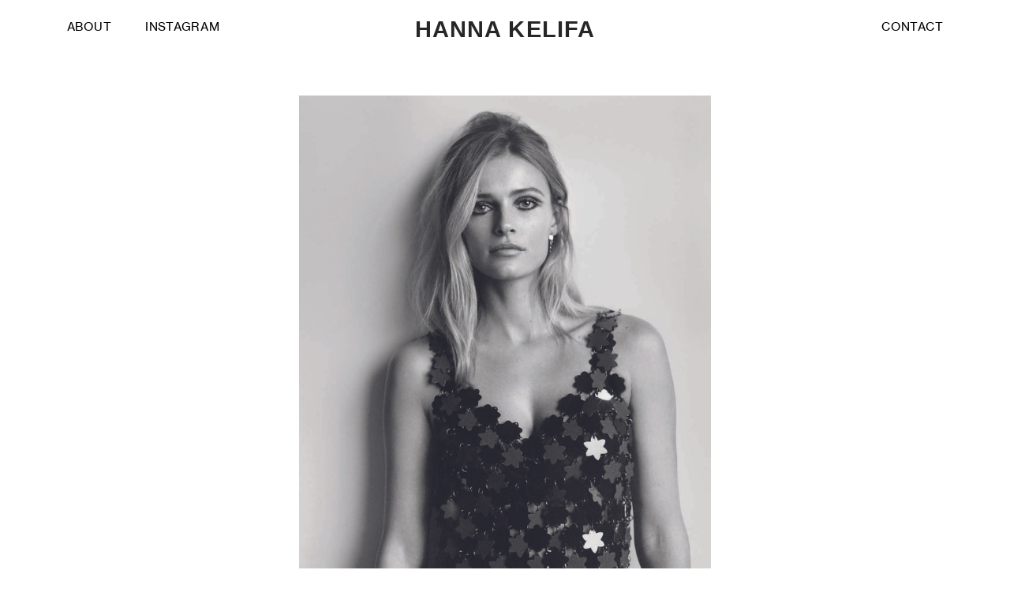

--- FILE ---
content_type: text/html; charset=UTF-8
request_url: https://hannakelifa.com/TWIN
body_size: 24742
content:
<!DOCTYPE html>
<!-- 

        Running on cargo.site

-->
<html lang="en" data-predefined-style="true" data-css-presets="true" data-css-preset data-typography-preset>
	<head>
<script>
				var __cargo_context__ = 'live';
				var __cargo_js_ver__ = 'c=3451682563';
				var __cargo_maint__ = false;
				
				
			</script>
					<meta http-equiv="X-UA-Compatible" content="IE=edge,chrome=1">
		<meta http-equiv="Content-Type" content="text/html; charset=utf-8">
		<meta name="viewport" content="initial-scale=1.0, maximum-scale=1.0, user-scalable=no">
		
			<meta name="robots" content="index,follow">
		<title>TWIN — hannakelifa</title>
		<meta name="description" content="">
				<meta name="twitter:card" content="summary_large_image">
		<meta name="twitter:title" content="TWIN — hannakelifa">
		<meta name="twitter:description" content="">
		<meta name="twitter:image" content="https://freight.cargo.site/w/1200/i/b083f67ece02c8e389976a0c2abfb37fb4740c7a47cd936e22420b0c76b61dab/Twin20_SCOTT-6.jpg">
		<meta property="og:locale" content="en_US">
		<meta property="og:title" content="TWIN — hannakelifa">
		<meta property="og:description" content="">
		<meta property="og:url" content="https://hannakelifa.com/TWIN">
		<meta property="og:image" content="https://freight.cargo.site/w/1200/i/b083f67ece02c8e389976a0c2abfb37fb4740c7a47cd936e22420b0c76b61dab/Twin20_SCOTT-6.jpg">
		<meta property="og:type" content="website">

		<link rel="preconnect" href="https://static.cargo.site" crossorigin>
		<link rel="preconnect" href="https://freight.cargo.site" crossorigin>

		<link rel="preconnect" href="https://fonts.gstatic.com" crossorigin>
				<link rel="preconnect" href="https://type.cargo.site" crossorigin>

		<!--<link rel="preload" href="https://static.cargo.site/assets/social/IconFont-Regular-0.9.3.woff2" as="font" type="font/woff" crossorigin>-->

		

		<link href="https://static.cargo.site/favicon/favicon.ico" rel="shortcut icon">
		<link href="https://hannakelifa.com/rss" rel="alternate" type="application/rss+xml" title="hannakelifa feed">

		<link href="//fonts.googleapis.com/css?family=Nunito:300,400,700&c=3451682563&" id="" rel="stylesheet" type="text/css" />
<link href="https://hannakelifa.com/stylesheet?c=3451682563&1649211714" id="member_stylesheet" rel="stylesheet" type="text/css" />
<style id="">@font-face{font-family:Icons;src:url(https://static.cargo.site/assets/social/IconFont-Regular-0.9.3.woff2);unicode-range:U+E000-E15C,U+F0000,U+FE0E}@font-face{font-family:Icons;src:url(https://static.cargo.site/assets/social/IconFont-Regular-0.9.3.woff2);font-weight:240;unicode-range:U+E000-E15C,U+F0000,U+FE0E}@font-face{font-family:Icons;src:url(https://static.cargo.site/assets/social/IconFont-Regular-0.9.3.woff2);unicode-range:U+E000-E15C,U+F0000,U+FE0E;font-weight:400}@font-face{font-family:Icons;src:url(https://static.cargo.site/assets/social/IconFont-Regular-0.9.3.woff2);unicode-range:U+E000-E15C,U+F0000,U+FE0E;font-weight:600}@font-face{font-family:Icons;src:url(https://static.cargo.site/assets/social/IconFont-Regular-0.9.3.woff2);unicode-range:U+E000-E15C,U+F0000,U+FE0E;font-weight:800}@font-face{font-family:Icons;src:url(https://static.cargo.site/assets/social/IconFont-Regular-0.9.3.woff2);unicode-range:U+E000-E15C,U+F0000,U+FE0E;font-style:italic}@font-face{font-family:Icons;src:url(https://static.cargo.site/assets/social/IconFont-Regular-0.9.3.woff2);unicode-range:U+E000-E15C,U+F0000,U+FE0E;font-weight:200;font-style:italic}@font-face{font-family:Icons;src:url(https://static.cargo.site/assets/social/IconFont-Regular-0.9.3.woff2);unicode-range:U+E000-E15C,U+F0000,U+FE0E;font-weight:400;font-style:italic}@font-face{font-family:Icons;src:url(https://static.cargo.site/assets/social/IconFont-Regular-0.9.3.woff2);unicode-range:U+E000-E15C,U+F0000,U+FE0E;font-weight:600;font-style:italic}@font-face{font-family:Icons;src:url(https://static.cargo.site/assets/social/IconFont-Regular-0.9.3.woff2);unicode-range:U+E000-E15C,U+F0000,U+FE0E;font-weight:800;font-style:italic}body.iconfont-loading,body.iconfont-loading *{color:transparent!important}body{-moz-osx-font-smoothing:grayscale;-webkit-font-smoothing:antialiased;-webkit-text-size-adjust:none}body.no-scroll{overflow:hidden}/*!
 * Content
 */.page{word-wrap:break-word}:focus{outline:0}.pointer-events-none{pointer-events:none}.pointer-events-auto{pointer-events:auto}.pointer-events-none .page_content .audio-player,.pointer-events-none .page_content .shop_product,.pointer-events-none .page_content a,.pointer-events-none .page_content audio,.pointer-events-none .page_content button,.pointer-events-none .page_content details,.pointer-events-none .page_content iframe,.pointer-events-none .page_content img,.pointer-events-none .page_content input,.pointer-events-none .page_content video{pointer-events:auto}.pointer-events-none .page_content *>a,.pointer-events-none .page_content>a{position:relative}s *{text-transform:inherit}#toolset{position:fixed;bottom:10px;right:10px;z-index:8}.mobile #toolset,.template_site_inframe #toolset{display:none}#toolset a{display:block;height:24px;width:24px;margin:0;padding:0;text-decoration:none;background:rgba(0,0,0,.2)}#toolset a:hover{background:rgba(0,0,0,.8)}[data-adminview] #toolset a,[data-adminview] #toolset_admin a{background:rgba(0,0,0,.04);pointer-events:none;cursor:default}#toolset_admin a:active{background:rgba(0,0,0,.7)}#toolset_admin a svg>*{transform:scale(1.1) translate(0,-.5px);transform-origin:50% 50%}#toolset_admin a svg{pointer-events:none;width:100%!important;height:auto!important}#following-container{overflow:auto;-webkit-overflow-scrolling:touch}#following-container iframe{height:100%;width:100%;position:absolute;top:0;left:0;right:0;bottom:0}:root{--following-width:-400px;--following-animation-duration:450ms}@keyframes following-open{0%{transform:translateX(0)}100%{transform:translateX(var(--following-width))}}@keyframes following-open-inverse{0%{transform:translateX(0)}100%{transform:translateX(calc(-1 * var(--following-width)))}}@keyframes following-close{0%{transform:translateX(var(--following-width))}100%{transform:translateX(0)}}@keyframes following-close-inverse{0%{transform:translateX(calc(-1 * var(--following-width)))}100%{transform:translateX(0)}}body.animate-left{animation:following-open var(--following-animation-duration);animation-fill-mode:both;animation-timing-function:cubic-bezier(.24,1,.29,1)}#following-container.animate-left{animation:following-close-inverse var(--following-animation-duration);animation-fill-mode:both;animation-timing-function:cubic-bezier(.24,1,.29,1)}#following-container.animate-left #following-frame{animation:following-close var(--following-animation-duration);animation-fill-mode:both;animation-timing-function:cubic-bezier(.24,1,.29,1)}body.animate-right{animation:following-close var(--following-animation-duration);animation-fill-mode:both;animation-timing-function:cubic-bezier(.24,1,.29,1)}#following-container.animate-right{animation:following-open-inverse var(--following-animation-duration);animation-fill-mode:both;animation-timing-function:cubic-bezier(.24,1,.29,1)}#following-container.animate-right #following-frame{animation:following-open var(--following-animation-duration);animation-fill-mode:both;animation-timing-function:cubic-bezier(.24,1,.29,1)}.slick-slider{position:relative;display:block;-moz-box-sizing:border-box;box-sizing:border-box;-webkit-user-select:none;-moz-user-select:none;-ms-user-select:none;user-select:none;-webkit-touch-callout:none;-khtml-user-select:none;-ms-touch-action:pan-y;touch-action:pan-y;-webkit-tap-highlight-color:transparent}.slick-list{position:relative;display:block;overflow:hidden;margin:0;padding:0}.slick-list:focus{outline:0}.slick-list.dragging{cursor:pointer;cursor:hand}.slick-slider .slick-list,.slick-slider .slick-track{transform:translate3d(0,0,0);will-change:transform}.slick-track{position:relative;top:0;left:0;display:block}.slick-track:after,.slick-track:before{display:table;content:'';width:1px;height:1px;margin-top:-1px;margin-left:-1px}.slick-track:after{clear:both}.slick-loading .slick-track{visibility:hidden}.slick-slide{display:none;float:left;height:100%;min-height:1px}[dir=rtl] .slick-slide{float:right}.content .slick-slide img{display:inline-block}.content .slick-slide img:not(.image-zoom){cursor:pointer}.content .scrub .slick-list,.content .scrub .slick-slide img:not(.image-zoom){cursor:ew-resize}body.slideshow-scrub-dragging *{cursor:ew-resize!important}.content .slick-slide img:not([src]),.content .slick-slide img[src='']{width:100%;height:auto}.slick-slide.slick-loading img{display:none}.slick-slide.dragging img{pointer-events:none}.slick-initialized .slick-slide{display:block}.slick-loading .slick-slide{visibility:hidden}.slick-vertical .slick-slide{display:block;height:auto;border:1px solid transparent}.slick-arrow.slick-hidden{display:none}.slick-arrow{position:absolute;z-index:9;width:0;top:0;height:100%;cursor:pointer;will-change:opacity;-webkit-transition:opacity 333ms cubic-bezier(.4,0,.22,1);transition:opacity 333ms cubic-bezier(.4,0,.22,1)}.slick-arrow.hidden{opacity:0}.slick-arrow svg{position:absolute;width:36px;height:36px;top:0;left:0;right:0;bottom:0;margin:auto;transform:translate(.25px,.25px)}.slick-arrow svg.right-arrow{transform:translate(.25px,.25px) scaleX(-1)}.slick-arrow svg:active{opacity:.75}.slick-arrow svg .arrow-shape{fill:none!important;stroke:#fff;stroke-linecap:square}.slick-arrow svg .arrow-outline{fill:none!important;stroke-width:2.5px;stroke:rgba(0,0,0,.6);stroke-linecap:square}.slick-arrow.slick-next{right:0;text-align:right}.slick-next svg,.wallpaper-navigation .slick-next svg{margin-right:10px}.mobile .slick-next svg{margin-right:10px}.slick-arrow.slick-prev{text-align:left}.slick-prev svg,.wallpaper-navigation .slick-prev svg{margin-left:10px}.mobile .slick-prev svg{margin-left:10px}.loading_animation{display:none;vertical-align:middle;z-index:15;line-height:0;pointer-events:none;border-radius:100%}.loading_animation.hidden{display:none}.loading_animation.pulsing{opacity:0;display:inline-block;animation-delay:.1s;-webkit-animation-delay:.1s;-moz-animation-delay:.1s;animation-duration:12s;animation-iteration-count:infinite;animation:fade-pulse-in .5s ease-in-out;-moz-animation:fade-pulse-in .5s ease-in-out;-webkit-animation:fade-pulse-in .5s ease-in-out;-webkit-animation-fill-mode:forwards;-moz-animation-fill-mode:forwards;animation-fill-mode:forwards}.loading_animation.pulsing.no-delay{animation-delay:0s;-webkit-animation-delay:0s;-moz-animation-delay:0s}.loading_animation div{border-radius:100%}.loading_animation div svg{max-width:100%;height:auto}.loading_animation div,.loading_animation div svg{width:20px;height:20px}.loading_animation.full-width svg{width:100%;height:auto}.loading_animation.full-width.big svg{width:100px;height:100px}.loading_animation div svg>*{fill:#ccc}.loading_animation div{-webkit-animation:spin-loading 12s ease-out;-webkit-animation-iteration-count:infinite;-moz-animation:spin-loading 12s ease-out;-moz-animation-iteration-count:infinite;animation:spin-loading 12s ease-out;animation-iteration-count:infinite}.loading_animation.hidden{display:none}[data-backdrop] .loading_animation{position:absolute;top:15px;left:15px;z-index:99}.loading_animation.position-absolute.middle{top:calc(50% - 10px);left:calc(50% - 10px)}.loading_animation.position-absolute.topleft{top:0;left:0}.loading_animation.position-absolute.middleright{top:calc(50% - 10px);right:1rem}.loading_animation.position-absolute.middleleft{top:calc(50% - 10px);left:1rem}.loading_animation.gray div svg>*{fill:#999}.loading_animation.gray-dark div svg>*{fill:#666}.loading_animation.gray-darker div svg>*{fill:#555}.loading_animation.gray-light div svg>*{fill:#ccc}.loading_animation.white div svg>*{fill:rgba(255,255,255,.85)}.loading_animation.blue div svg>*{fill:#698fff}.loading_animation.inline{display:inline-block;margin-bottom:.5ex}.loading_animation.inline.left{margin-right:.5ex}@-webkit-keyframes fade-pulse-in{0%{opacity:0}50%{opacity:.5}100%{opacity:1}}@-moz-keyframes fade-pulse-in{0%{opacity:0}50%{opacity:.5}100%{opacity:1}}@keyframes fade-pulse-in{0%{opacity:0}50%{opacity:.5}100%{opacity:1}}@-webkit-keyframes pulsate{0%{opacity:1}50%{opacity:0}100%{opacity:1}}@-moz-keyframes pulsate{0%{opacity:1}50%{opacity:0}100%{opacity:1}}@keyframes pulsate{0%{opacity:1}50%{opacity:0}100%{opacity:1}}@-webkit-keyframes spin-loading{0%{transform:rotate(0)}9%{transform:rotate(1050deg)}18%{transform:rotate(-1090deg)}20%{transform:rotate(-1080deg)}23%{transform:rotate(-1080deg)}28%{transform:rotate(-1095deg)}29%{transform:rotate(-1065deg)}34%{transform:rotate(-1080deg)}35%{transform:rotate(-1050deg)}40%{transform:rotate(-1065deg)}41%{transform:rotate(-1035deg)}44%{transform:rotate(-1035deg)}47%{transform:rotate(-2160deg)}50%{transform:rotate(-2160deg)}56%{transform:rotate(45deg)}60%{transform:rotate(45deg)}80%{transform:rotate(6120deg)}100%{transform:rotate(0)}}@keyframes spin-loading{0%{transform:rotate(0)}9%{transform:rotate(1050deg)}18%{transform:rotate(-1090deg)}20%{transform:rotate(-1080deg)}23%{transform:rotate(-1080deg)}28%{transform:rotate(-1095deg)}29%{transform:rotate(-1065deg)}34%{transform:rotate(-1080deg)}35%{transform:rotate(-1050deg)}40%{transform:rotate(-1065deg)}41%{transform:rotate(-1035deg)}44%{transform:rotate(-1035deg)}47%{transform:rotate(-2160deg)}50%{transform:rotate(-2160deg)}56%{transform:rotate(45deg)}60%{transform:rotate(45deg)}80%{transform:rotate(6120deg)}100%{transform:rotate(0)}}[grid-row]{align-items:flex-start;box-sizing:border-box;display:-webkit-box;display:-webkit-flex;display:-ms-flexbox;display:flex;-webkit-flex-wrap:wrap;-ms-flex-wrap:wrap;flex-wrap:wrap}[grid-col]{box-sizing:border-box}[grid-row] [grid-col].empty:after{content:"\0000A0";cursor:text}body.mobile[data-adminview=content-editproject] [grid-row] [grid-col].empty:after{display:none}[grid-col=auto]{-webkit-box-flex:1;-webkit-flex:1;-ms-flex:1;flex:1}[grid-col=x12]{width:100%}[grid-col=x11]{width:50%}[grid-col=x10]{width:33.33%}[grid-col=x9]{width:25%}[grid-col=x8]{width:20%}[grid-col=x7]{width:16.666666667%}[grid-col=x6]{width:14.285714286%}[grid-col=x5]{width:12.5%}[grid-col=x4]{width:11.111111111%}[grid-col=x3]{width:10%}[grid-col=x2]{width:9.090909091%}[grid-col=x1]{width:8.333333333%}[grid-col="1"]{width:8.33333%}[grid-col="2"]{width:16.66667%}[grid-col="3"]{width:25%}[grid-col="4"]{width:33.33333%}[grid-col="5"]{width:41.66667%}[grid-col="6"]{width:50%}[grid-col="7"]{width:58.33333%}[grid-col="8"]{width:66.66667%}[grid-col="9"]{width:75%}[grid-col="10"]{width:83.33333%}[grid-col="11"]{width:91.66667%}[grid-col="12"]{width:100%}body.mobile [grid-responsive] [grid-col]{width:100%;-webkit-box-flex:none;-webkit-flex:none;-ms-flex:none;flex:none}[data-ce-host=true][contenteditable=true] [grid-pad]{pointer-events:none}[data-ce-host=true][contenteditable=true] [grid-pad]>*{pointer-events:auto}[grid-pad="0"]{padding:0}[grid-pad="0.25"]{padding:.125rem}[grid-pad="0.5"]{padding:.25rem}[grid-pad="0.75"]{padding:.375rem}[grid-pad="1"]{padding:.5rem}[grid-pad="1.25"]{padding:.625rem}[grid-pad="1.5"]{padding:.75rem}[grid-pad="1.75"]{padding:.875rem}[grid-pad="2"]{padding:1rem}[grid-pad="2.5"]{padding:1.25rem}[grid-pad="3"]{padding:1.5rem}[grid-pad="3.5"]{padding:1.75rem}[grid-pad="4"]{padding:2rem}[grid-pad="5"]{padding:2.5rem}[grid-pad="6"]{padding:3rem}[grid-pad="7"]{padding:3.5rem}[grid-pad="8"]{padding:4rem}[grid-pad="9"]{padding:4.5rem}[grid-pad="10"]{padding:5rem}[grid-gutter="0"]{margin:0}[grid-gutter="0.5"]{margin:-.25rem}[grid-gutter="1"]{margin:-.5rem}[grid-gutter="1.5"]{margin:-.75rem}[grid-gutter="2"]{margin:-1rem}[grid-gutter="2.5"]{margin:-1.25rem}[grid-gutter="3"]{margin:-1.5rem}[grid-gutter="3.5"]{margin:-1.75rem}[grid-gutter="4"]{margin:-2rem}[grid-gutter="5"]{margin:-2.5rem}[grid-gutter="6"]{margin:-3rem}[grid-gutter="7"]{margin:-3.5rem}[grid-gutter="8"]{margin:-4rem}[grid-gutter="10"]{margin:-5rem}[grid-gutter="12"]{margin:-6rem}[grid-gutter="14"]{margin:-7rem}[grid-gutter="16"]{margin:-8rem}[grid-gutter="18"]{margin:-9rem}[grid-gutter="20"]{margin:-10rem}small{max-width:100%;text-decoration:inherit}img:not([src]),img[src='']{outline:1px solid rgba(177,177,177,.4);outline-offset:-1px;content:url([data-uri])}img.image-zoom{cursor:-webkit-zoom-in;cursor:-moz-zoom-in;cursor:zoom-in}#imprimatur{color:#333;font-size:10px;font-family:-apple-system,BlinkMacSystemFont,"Segoe UI",Roboto,Oxygen,Ubuntu,Cantarell,"Open Sans","Helvetica Neue",sans-serif,"Sans Serif",Icons;/*!System*/position:fixed;opacity:.3;right:-28px;bottom:160px;transform:rotate(270deg);-ms-transform:rotate(270deg);-webkit-transform:rotate(270deg);z-index:8;text-transform:uppercase;color:#999;opacity:.5;padding-bottom:2px;text-decoration:none}.mobile #imprimatur{display:none}bodycopy cargo-link a{font-family:-apple-system,BlinkMacSystemFont,"Segoe UI",Roboto,Oxygen,Ubuntu,Cantarell,"Open Sans","Helvetica Neue",sans-serif,"Sans Serif",Icons;/*!System*/font-size:12px;font-style:normal;font-weight:400;transform:rotate(270deg);text-decoration:none;position:fixed!important;right:-27px;bottom:100px;text-decoration:none;letter-spacing:normal;background:0 0;border:0;border-bottom:0;outline:0}/*! PhotoSwipe Default UI CSS by Dmitry Semenov | photoswipe.com | MIT license */.pswp--has_mouse .pswp__button--arrow--left,.pswp--has_mouse .pswp__button--arrow--right,.pswp__ui{visibility:visible}.pswp--minimal--dark .pswp__top-bar,.pswp__button{background:0 0}.pswp,.pswp__bg,.pswp__container,.pswp__img--placeholder,.pswp__zoom-wrap,.quick-view-navigation{-webkit-backface-visibility:hidden}.pswp__button{cursor:pointer;opacity:1;-webkit-appearance:none;transition:opacity .2s;-webkit-box-shadow:none;box-shadow:none}.pswp__button-close>svg{top:10px;right:10px;margin-left:auto}.pswp--touch .quick-view-navigation{display:none}.pswp__ui{-webkit-font-smoothing:auto;opacity:1;z-index:1550}.quick-view-navigation{will-change:opacity;-webkit-transition:opacity 333ms cubic-bezier(.4,0,.22,1);transition:opacity 333ms cubic-bezier(.4,0,.22,1)}.quick-view-navigation .pswp__group .pswp__button{pointer-events:auto}.pswp__button>svg{position:absolute;width:36px;height:36px}.quick-view-navigation .pswp__group:active svg{opacity:.75}.pswp__button svg .shape-shape{fill:#fff}.pswp__button svg .shape-outline{fill:#000}.pswp__button-prev>svg{top:0;bottom:0;left:10px;margin:auto}.pswp__button-next>svg{top:0;bottom:0;right:10px;margin:auto}.quick-view-navigation .pswp__group .pswp__button-prev{position:absolute;left:0;top:0;width:0;height:100%}.quick-view-navigation .pswp__group .pswp__button-next{position:absolute;right:0;top:0;width:0;height:100%}.quick-view-navigation .close-button,.quick-view-navigation .left-arrow,.quick-view-navigation .right-arrow{transform:translate(.25px,.25px)}.quick-view-navigation .right-arrow{transform:translate(.25px,.25px) scaleX(-1)}.pswp__button svg .shape-outline{fill:transparent!important;stroke:#000;stroke-width:2.5px;stroke-linecap:square}.pswp__button svg .shape-shape{fill:transparent!important;stroke:#fff;stroke-width:1.5px;stroke-linecap:square}.pswp__bg,.pswp__scroll-wrap,.pswp__zoom-wrap{width:100%;position:absolute}.quick-view-navigation .pswp__group .pswp__button-close{margin:0}.pswp__container,.pswp__item,.pswp__zoom-wrap{right:0;bottom:0;top:0;position:absolute;left:0}.pswp__ui--hidden .pswp__button{opacity:.001}.pswp__ui--hidden .pswp__button,.pswp__ui--hidden .pswp__button *{pointer-events:none}.pswp .pswp__ui.pswp__ui--displaynone{display:none}.pswp__element--disabled{display:none!important}/*! PhotoSwipe main CSS by Dmitry Semenov | photoswipe.com | MIT license */.pswp{position:fixed;display:none;height:100%;width:100%;top:0;left:0;right:0;bottom:0;margin:auto;-ms-touch-action:none;touch-action:none;z-index:9999999;-webkit-text-size-adjust:100%;line-height:initial;letter-spacing:initial;outline:0}.pswp img{max-width:none}.pswp--zoom-disabled .pswp__img{cursor:default!important}.pswp--animate_opacity{opacity:.001;will-change:opacity;-webkit-transition:opacity 333ms cubic-bezier(.4,0,.22,1);transition:opacity 333ms cubic-bezier(.4,0,.22,1)}.pswp--open{display:block}.pswp--zoom-allowed .pswp__img{cursor:-webkit-zoom-in;cursor:-moz-zoom-in;cursor:zoom-in}.pswp--zoomed-in .pswp__img{cursor:-webkit-grab;cursor:-moz-grab;cursor:grab}.pswp--dragging .pswp__img{cursor:-webkit-grabbing;cursor:-moz-grabbing;cursor:grabbing}.pswp__bg{left:0;top:0;height:100%;opacity:0;transform:translateZ(0);will-change:opacity}.pswp__scroll-wrap{left:0;top:0;height:100%}.pswp__container,.pswp__zoom-wrap{-ms-touch-action:none;touch-action:none}.pswp__container,.pswp__img{-webkit-user-select:none;-moz-user-select:none;-ms-user-select:none;user-select:none;-webkit-tap-highlight-color:transparent;-webkit-touch-callout:none}.pswp__zoom-wrap{-webkit-transform-origin:left top;-ms-transform-origin:left top;transform-origin:left top;-webkit-transition:-webkit-transform 222ms cubic-bezier(.4,0,.22,1);transition:transform 222ms cubic-bezier(.4,0,.22,1)}.pswp__bg{-webkit-transition:opacity 222ms cubic-bezier(.4,0,.22,1);transition:opacity 222ms cubic-bezier(.4,0,.22,1)}.pswp--animated-in .pswp__bg,.pswp--animated-in .pswp__zoom-wrap{-webkit-transition:none;transition:none}.pswp--hide-overflow .pswp__scroll-wrap,.pswp--hide-overflow.pswp{overflow:hidden}.pswp__img{position:absolute;width:auto;height:auto;top:0;left:0}.pswp__img--placeholder--blank{background:#222}.pswp--ie .pswp__img{width:100%!important;height:auto!important;left:0;top:0}.pswp__ui--idle{opacity:0}.pswp__error-msg{position:absolute;left:0;top:50%;width:100%;text-align:center;font-size:14px;line-height:16px;margin-top:-8px;color:#ccc}.pswp__error-msg a{color:#ccc;text-decoration:underline}.pswp__error-msg{font-family:-apple-system,BlinkMacSystemFont,"Segoe UI",Roboto,Oxygen,Ubuntu,Cantarell,"Open Sans","Helvetica Neue",sans-serif}.quick-view.mouse-down .iframe-item{pointer-events:none!important}.quick-view-caption-positioner{pointer-events:none;width:100%;height:100%}.quick-view-caption-wrapper{margin:auto;position:absolute;bottom:0;left:0;right:0}.quick-view-horizontal-align-left .quick-view-caption-wrapper{margin-left:0}.quick-view-horizontal-align-right .quick-view-caption-wrapper{margin-right:0}[data-quick-view-caption]{transition:.1s opacity ease-in-out;position:absolute;bottom:0;left:0;right:0}.quick-view-horizontal-align-left [data-quick-view-caption]{text-align:left}.quick-view-horizontal-align-right [data-quick-view-caption]{text-align:right}.quick-view-caption{transition:.1s opacity ease-in-out}.quick-view-caption>*{display:inline-block}.quick-view-caption *{pointer-events:auto}.quick-view-caption.hidden{opacity:0}.shop_product .dropdown_wrapper{flex:0 0 100%;position:relative}.shop_product select{appearance:none;-moz-appearance:none;-webkit-appearance:none;outline:0;-webkit-font-smoothing:antialiased;-moz-osx-font-smoothing:grayscale;cursor:pointer;border-radius:0;white-space:nowrap;overflow:hidden!important;text-overflow:ellipsis}.shop_product select.dropdown::-ms-expand{display:none}.shop_product a{cursor:pointer;border-bottom:none;text-decoration:none}.shop_product a.out-of-stock{pointer-events:none}body.audio-player-dragging *{cursor:ew-resize!important}.audio-player{display:inline-flex;flex:1 0 calc(100% - 2px);width:calc(100% - 2px)}.audio-player .button{height:100%;flex:0 0 3.3rem;display:flex}.audio-player .separator{left:3.3rem;height:100%}.audio-player .buffer{width:0%;height:100%;transition:left .3s linear,width .3s linear}.audio-player.seeking .buffer{transition:left 0s,width 0s}.audio-player.seeking{user-select:none;-webkit-user-select:none;cursor:ew-resize}.audio-player.seeking *{user-select:none;-webkit-user-select:none;cursor:ew-resize}.audio-player .bar{overflow:hidden;display:flex;justify-content:space-between;align-content:center;flex-grow:1}.audio-player .progress{width:0%;height:100%;transition:width .3s linear}.audio-player.seeking .progress{transition:width 0s}.audio-player .pause,.audio-player .play{cursor:pointer;height:100%}.audio-player .note-icon{margin:auto 0;order:2;flex:0 1 auto}.audio-player .title{white-space:nowrap;overflow:hidden;text-overflow:ellipsis;pointer-events:none;user-select:none;padding:.5rem 0 .5rem 1rem;margin:auto auto auto 0;flex:0 3 auto;min-width:0;width:100%}.audio-player .total-time{flex:0 1 auto;margin:auto 0}.audio-player .current-time,.audio-player .play-text{flex:0 1 auto;margin:auto 0}.audio-player .stream-anim{user-select:none;margin:auto auto auto 0}.audio-player .stream-anim span{display:inline-block}.audio-player .buffer,.audio-player .current-time,.audio-player .note-svg,.audio-player .play-text,.audio-player .separator,.audio-player .total-time{user-select:none;pointer-events:none}.audio-player .buffer,.audio-player .play-text,.audio-player .progress{position:absolute}.audio-player,.audio-player .bar,.audio-player .button,.audio-player .current-time,.audio-player .note-icon,.audio-player .pause,.audio-player .play,.audio-player .total-time{position:relative}body.mobile .audio-player,body.mobile .audio-player *{-webkit-touch-callout:none}#standalone-admin-frame{border:0;width:400px;position:absolute;right:0;top:0;height:100vh;z-index:99}body[standalone-admin=true] #standalone-admin-frame{transform:translate(0,0)}body[standalone-admin=true] .main_container{width:calc(100% - 400px)}body[standalone-admin=false] #standalone-admin-frame{transform:translate(100%,0)}body[standalone-admin=false] .main_container{width:100%}.toggle_standaloneAdmin{position:fixed;top:0;right:400px;height:40px;width:40px;z-index:999;cursor:pointer;background-color:rgba(0,0,0,.4)}.toggle_standaloneAdmin:active{opacity:.7}body[standalone-admin=false] .toggle_standaloneAdmin{right:0}.toggle_standaloneAdmin *{color:#fff;fill:#fff}.toggle_standaloneAdmin svg{padding:6px;width:100%;height:100%;opacity:.85}body[standalone-admin=false] .toggle_standaloneAdmin #close,body[standalone-admin=true] .toggle_standaloneAdmin #backdropsettings{display:none}.toggle_standaloneAdmin>div{width:100%;height:100%}#admin_toggle_button{position:fixed;top:50%;transform:translate(0,-50%);right:400px;height:36px;width:12px;z-index:999;cursor:pointer;background-color:rgba(0,0,0,.09);padding-left:2px;margin-right:5px}#admin_toggle_button .bar{content:'';background:rgba(0,0,0,.09);position:fixed;width:5px;bottom:0;top:0;z-index:10}#admin_toggle_button:active{background:rgba(0,0,0,.065)}#admin_toggle_button *{color:#fff;fill:#fff}#admin_toggle_button svg{padding:0;width:16px;height:36px;margin-left:1px;opacity:1}#admin_toggle_button svg *{fill:#fff;opacity:1}#admin_toggle_button[data-state=closed] .toggle_admin_close{display:none}#admin_toggle_button[data-state=closed],#admin_toggle_button[data-state=closed] .toggle_admin_open{width:20px;cursor:pointer;margin:0}#admin_toggle_button[data-state=closed] svg{margin-left:2px}#admin_toggle_button[data-state=open] .toggle_admin_open{display:none}select,select *{text-rendering:auto!important}b b{font-weight:inherit}*{-webkit-box-sizing:border-box;-moz-box-sizing:border-box;box-sizing:border-box}customhtml>*{position:relative;z-index:10}body,html{min-height:100vh;margin:0;padding:0}html{touch-action:manipulation;position:relative;background-color:#fff}.main_container{min-height:100vh;width:100%;overflow:hidden}.container{display:-webkit-box;display:-webkit-flex;display:-moz-box;display:-ms-flexbox;display:flex;-webkit-flex-wrap:wrap;-moz-flex-wrap:wrap;-ms-flex-wrap:wrap;flex-wrap:wrap;max-width:100%;width:100%;overflow:visible}.container{align-items:flex-start;-webkit-align-items:flex-start}.page{z-index:2}.page ul li>text-limit{display:block}.content,.content_container,.pinned{-webkit-flex:1 0 auto;-moz-flex:1 0 auto;-ms-flex:1 0 auto;flex:1 0 auto;max-width:100%}.content_container{width:100%}.content_container.full_height{min-height:100vh}.page_background{position:absolute;top:0;left:0;width:100%;height:100%}.page_container{position:relative;overflow:visible;width:100%}.backdrop{position:absolute;top:0;z-index:1;width:100%;height:100%;max-height:100vh}.backdrop>div{position:absolute;top:0;left:0;width:100%;height:100%;-webkit-backface-visibility:hidden;backface-visibility:hidden;transform:translate3d(0,0,0);contain:strict}[data-backdrop].backdrop>div[data-overflowing]{max-height:100vh;position:absolute;top:0;left:0}body.mobile [split-responsive]{display:flex;flex-direction:column}body.mobile [split-responsive] .container{width:100%;order:2}body.mobile [split-responsive] .backdrop{position:relative;height:50vh;width:100%;order:1}body.mobile [split-responsive] [data-auxiliary].backdrop{position:absolute;height:50vh;width:100%;order:1}.page{position:relative;z-index:2}img[data-align=left]{float:left}img[data-align=right]{float:right}[data-rotation]{transform-origin:center center}.content .page_content:not([contenteditable=true]) [data-draggable]{pointer-events:auto!important;backface-visibility:hidden}.preserve-3d{-moz-transform-style:preserve-3d;transform-style:preserve-3d}.content .page_content:not([contenteditable=true]) [data-draggable] iframe{pointer-events:none!important}.dragging-active iframe{pointer-events:none!important}.content .page_content:not([contenteditable=true]) [data-draggable]:active{opacity:1}.content .scroll-transition-fade{transition:transform 1s ease-in-out,opacity .8s ease-in-out}.content .scroll-transition-fade.below-viewport{opacity:0;transform:translateY(40px)}.mobile.full_width .page_container:not([split-layout]) .container_width{width:100%}[data-view=pinned_bottom] .bottom_pin_invisibility{visibility:hidden}.pinned{position:relative;width:100%}.pinned .page_container.accommodate:not(.fixed):not(.overlay){z-index:2}.pinned .page_container.overlay{position:absolute;z-index:4}.pinned .page_container.overlay.fixed{position:fixed}.pinned .page_container.overlay.fixed .page{max-height:100vh;-webkit-overflow-scrolling:touch}.pinned .page_container.overlay.fixed .page.allow-scroll{overflow-y:auto;overflow-x:hidden}.pinned .page_container.overlay.fixed .page.allow-scroll{align-items:flex-start;-webkit-align-items:flex-start}.pinned .page_container .page.allow-scroll::-webkit-scrollbar{width:0;background:0 0;display:none}.pinned.pinned_top .page_container.overlay{left:0;top:0}.pinned.pinned_bottom .page_container.overlay{left:0;bottom:0}div[data-container=set]:empty{margin-top:1px}.thumbnails{position:relative;z-index:1}[thumbnails=grid]{align-items:baseline}[thumbnails=justify] .thumbnail{box-sizing:content-box}[thumbnails][data-padding-zero] .thumbnail{margin-bottom:-1px}[thumbnails=montessori] .thumbnail{pointer-events:auto;position:absolute}[thumbnails] .thumbnail>a{display:block;text-decoration:none}[thumbnails=montessori]{height:0}[thumbnails][data-resizing],[thumbnails][data-resizing] *{cursor:nwse-resize}[thumbnails] .thumbnail .resize-handle{cursor:nwse-resize;width:26px;height:26px;padding:5px;position:absolute;opacity:.75;right:-1px;bottom:-1px;z-index:100}[thumbnails][data-resizing] .resize-handle{display:none}[thumbnails] .thumbnail .resize-handle svg{position:absolute;top:0;left:0}[thumbnails] .thumbnail .resize-handle:hover{opacity:1}[data-can-move].thumbnail .resize-handle svg .resize_path_outline{fill:#fff}[data-can-move].thumbnail .resize-handle svg .resize_path{fill:#000}[thumbnails=montessori] .thumbnail_sizer{height:0;width:100%;position:relative;padding-bottom:100%;pointer-events:none}[thumbnails] .thumbnail img{display:block;min-height:3px;margin-bottom:0}[thumbnails] .thumbnail img:not([src]),img[src=""]{margin:0!important;width:100%;min-height:3px;height:100%!important;position:absolute}[aspect-ratio="1x1"].thumb_image{height:0;padding-bottom:100%;overflow:hidden}[aspect-ratio="4x3"].thumb_image{height:0;padding-bottom:75%;overflow:hidden}[aspect-ratio="16x9"].thumb_image{height:0;padding-bottom:56.25%;overflow:hidden}[thumbnails] .thumb_image{width:100%;position:relative}[thumbnails][thumbnail-vertical-align=top]{align-items:flex-start}[thumbnails][thumbnail-vertical-align=middle]{align-items:center}[thumbnails][thumbnail-vertical-align=bottom]{align-items:baseline}[thumbnails][thumbnail-horizontal-align=left]{justify-content:flex-start}[thumbnails][thumbnail-horizontal-align=middle]{justify-content:center}[thumbnails][thumbnail-horizontal-align=right]{justify-content:flex-end}.thumb_image.default_image>svg{position:absolute;top:0;left:0;bottom:0;right:0;width:100%;height:100%}.thumb_image.default_image{outline:1px solid #ccc;outline-offset:-1px;position:relative}.mobile.full_width [data-view=Thumbnail] .thumbnails_width{width:100%}.content [data-draggable] a:active,.content [data-draggable] img:active{opacity:initial}.content .draggable-dragging{opacity:initial}[data-draggable].draggable_visible{visibility:visible}[data-draggable].draggable_hidden{visibility:hidden}.gallery_card [data-draggable],.marquee [data-draggable]{visibility:inherit}[data-draggable]{visibility:visible;background-color:rgba(0,0,0,.003)}#site_menu_panel_container .image-gallery:not(.initialized){height:0;padding-bottom:100%;min-height:initial}.image-gallery:not(.initialized){min-height:100vh;visibility:hidden;width:100%}.image-gallery .gallery_card img{display:block;width:100%;height:auto}.image-gallery .gallery_card{transform-origin:center}.image-gallery .gallery_card.dragging{opacity:.1;transform:initial!important}.image-gallery:not([image-gallery=slideshow]) .gallery_card iframe:only-child,.image-gallery:not([image-gallery=slideshow]) .gallery_card video:only-child{width:100%;height:100%;top:0;left:0;position:absolute}.image-gallery[image-gallery=slideshow] .gallery_card video[muted][autoplay]:not([controls]),.image-gallery[image-gallery=slideshow] .gallery_card video[muted][data-autoplay]:not([controls]){pointer-events:none}.image-gallery [image-gallery-pad="0"] video:only-child{object-fit:cover;height:calc(100% + 1px)}div.image-gallery>a,div.image-gallery>iframe,div.image-gallery>img,div.image-gallery>video{display:none}[image-gallery-row]{align-items:flex-start;box-sizing:border-box;display:-webkit-box;display:-webkit-flex;display:-ms-flexbox;display:flex;-webkit-flex-wrap:wrap;-ms-flex-wrap:wrap;flex-wrap:wrap}.image-gallery .gallery_card_image{width:100%;position:relative}[data-predefined-style=true] .image-gallery a.gallery_card{display:block;border:none}[image-gallery-col]{box-sizing:border-box}[image-gallery-col=x12]{width:100%}[image-gallery-col=x11]{width:50%}[image-gallery-col=x10]{width:33.33%}[image-gallery-col=x9]{width:25%}[image-gallery-col=x8]{width:20%}[image-gallery-col=x7]{width:16.666666667%}[image-gallery-col=x6]{width:14.285714286%}[image-gallery-col=x5]{width:12.5%}[image-gallery-col=x4]{width:11.111111111%}[image-gallery-col=x3]{width:10%}[image-gallery-col=x2]{width:9.090909091%}[image-gallery-col=x1]{width:8.333333333%}.content .page_content [image-gallery-pad].image-gallery{pointer-events:none}.content .page_content [image-gallery-pad].image-gallery .gallery_card_image>*,.content .page_content [image-gallery-pad].image-gallery .gallery_image_caption{pointer-events:auto}.content .page_content [image-gallery-pad="0"]{padding:0}.content .page_content [image-gallery-pad="0.25"]{padding:.125rem}.content .page_content [image-gallery-pad="0.5"]{padding:.25rem}.content .page_content [image-gallery-pad="0.75"]{padding:.375rem}.content .page_content [image-gallery-pad="1"]{padding:.5rem}.content .page_content [image-gallery-pad="1.25"]{padding:.625rem}.content .page_content [image-gallery-pad="1.5"]{padding:.75rem}.content .page_content [image-gallery-pad="1.75"]{padding:.875rem}.content .page_content [image-gallery-pad="2"]{padding:1rem}.content .page_content [image-gallery-pad="2.5"]{padding:1.25rem}.content .page_content [image-gallery-pad="3"]{padding:1.5rem}.content .page_content [image-gallery-pad="3.5"]{padding:1.75rem}.content .page_content [image-gallery-pad="4"]{padding:2rem}.content .page_content [image-gallery-pad="5"]{padding:2.5rem}.content .page_content [image-gallery-pad="6"]{padding:3rem}.content .page_content [image-gallery-pad="7"]{padding:3.5rem}.content .page_content [image-gallery-pad="8"]{padding:4rem}.content .page_content [image-gallery-pad="9"]{padding:4.5rem}.content .page_content [image-gallery-pad="10"]{padding:5rem}.content .page_content [image-gallery-gutter="0"]{margin:0}.content .page_content [image-gallery-gutter="0.5"]{margin:-.25rem}.content .page_content [image-gallery-gutter="1"]{margin:-.5rem}.content .page_content [image-gallery-gutter="1.5"]{margin:-.75rem}.content .page_content [image-gallery-gutter="2"]{margin:-1rem}.content .page_content [image-gallery-gutter="2.5"]{margin:-1.25rem}.content .page_content [image-gallery-gutter="3"]{margin:-1.5rem}.content .page_content [image-gallery-gutter="3.5"]{margin:-1.75rem}.content .page_content [image-gallery-gutter="4"]{margin:-2rem}.content .page_content [image-gallery-gutter="5"]{margin:-2.5rem}.content .page_content [image-gallery-gutter="6"]{margin:-3rem}.content .page_content [image-gallery-gutter="7"]{margin:-3.5rem}.content .page_content [image-gallery-gutter="8"]{margin:-4rem}.content .page_content [image-gallery-gutter="10"]{margin:-5rem}.content .page_content [image-gallery-gutter="12"]{margin:-6rem}.content .page_content [image-gallery-gutter="14"]{margin:-7rem}.content .page_content [image-gallery-gutter="16"]{margin:-8rem}.content .page_content [image-gallery-gutter="18"]{margin:-9rem}.content .page_content [image-gallery-gutter="20"]{margin:-10rem}[image-gallery=slideshow]:not(.initialized)>*{min-height:1px;opacity:0;min-width:100%}[image-gallery=slideshow][data-constrained-by=height] [image-gallery-vertical-align].slick-track{align-items:flex-start}[image-gallery=slideshow] img.image-zoom:active{opacity:initial}[image-gallery=slideshow].slick-initialized .gallery_card{pointer-events:none}[image-gallery=slideshow].slick-initialized .gallery_card.slick-current{pointer-events:auto}[image-gallery=slideshow] .gallery_card:not(.has_caption){line-height:0}.content .page_content [image-gallery=slideshow].image-gallery>*{pointer-events:auto}.content [image-gallery=slideshow].image-gallery.slick-initialized .gallery_card{overflow:hidden;margin:0;display:flex;flex-flow:row wrap;flex-shrink:0}.content [image-gallery=slideshow].image-gallery.slick-initialized .gallery_card.slick-current{overflow:visible}[image-gallery=slideshow] .gallery_image_caption{opacity:1;transition:opacity .3s;-webkit-transition:opacity .3s;width:100%;margin-left:auto;margin-right:auto;clear:both}[image-gallery-horizontal-align=left] .gallery_image_caption{text-align:left}[image-gallery-horizontal-align=middle] .gallery_image_caption{text-align:center}[image-gallery-horizontal-align=right] .gallery_image_caption{text-align:right}[image-gallery=slideshow][data-slideshow-in-transition] .gallery_image_caption{opacity:0;transition:opacity .3s;-webkit-transition:opacity .3s}[image-gallery=slideshow] .gallery_card_image{width:initial;margin:0;display:inline-block}[image-gallery=slideshow] .gallery_card img{margin:0;display:block}[image-gallery=slideshow][data-exploded]{align-items:flex-start;box-sizing:border-box;display:-webkit-box;display:-webkit-flex;display:-ms-flexbox;display:flex;-webkit-flex-wrap:wrap;-ms-flex-wrap:wrap;flex-wrap:wrap;justify-content:flex-start;align-content:flex-start}[image-gallery=slideshow][data-exploded] .gallery_card{padding:1rem;width:16.666%}[image-gallery=slideshow][data-exploded] .gallery_card_image{height:0;display:block;width:100%}[image-gallery=grid]{align-items:baseline}[image-gallery=grid] .gallery_card.has_caption .gallery_card_image{display:block}[image-gallery=grid] [image-gallery-pad="0"].gallery_card{margin-bottom:-1px}[image-gallery=grid] .gallery_card img{margin:0}[image-gallery=columns] .gallery_card img{margin:0}[image-gallery=justify]{align-items:flex-start}[image-gallery=justify] .gallery_card img{margin:0}[image-gallery=montessori][image-gallery-row]{display:block}[image-gallery=montessori] a.gallery_card,[image-gallery=montessori] div.gallery_card{position:absolute;pointer-events:auto}[image-gallery=montessori][data-can-move] .gallery_card,[image-gallery=montessori][data-can-move] .gallery_card .gallery_card_image,[image-gallery=montessori][data-can-move] .gallery_card .gallery_card_image>*{cursor:move}[image-gallery=montessori]{position:relative;height:0}[image-gallery=freeform] .gallery_card{position:relative}[image-gallery=freeform] [image-gallery-pad="0"].gallery_card{margin-bottom:-1px}[image-gallery-vertical-align]{display:flex;flex-flow:row wrap}[image-gallery-vertical-align].slick-track{display:flex;flex-flow:row nowrap}.image-gallery .slick-list{margin-bottom:-.3px}[image-gallery-vertical-align=top]{align-content:flex-start;align-items:flex-start}[image-gallery-vertical-align=middle]{align-items:center;align-content:center}[image-gallery-vertical-align=bottom]{align-content:flex-end;align-items:flex-end}[image-gallery-horizontal-align=left]{justify-content:flex-start}[image-gallery-horizontal-align=middle]{justify-content:center}[image-gallery-horizontal-align=right]{justify-content:flex-end}.image-gallery[data-resizing],.image-gallery[data-resizing] *{cursor:nwse-resize!important}.image-gallery .gallery_card .resize-handle,.image-gallery .gallery_card .resize-handle *{cursor:nwse-resize!important}.image-gallery .gallery_card .resize-handle{width:26px;height:26px;padding:5px;position:absolute;opacity:.75;right:-1px;bottom:-1px;z-index:10}.image-gallery[data-resizing] .resize-handle{display:none}.image-gallery .gallery_card .resize-handle svg{cursor:nwse-resize!important;position:absolute;top:0;left:0}.image-gallery .gallery_card .resize-handle:hover{opacity:1}[data-can-move].gallery_card .resize-handle svg .resize_path_outline{fill:#fff}[data-can-move].gallery_card .resize-handle svg .resize_path{fill:#000}[image-gallery=montessori] .thumbnail_sizer{height:0;width:100%;position:relative;padding-bottom:100%;pointer-events:none}#site_menu_button{display:block;text-decoration:none;pointer-events:auto;z-index:9;vertical-align:top;cursor:pointer;box-sizing:content-box;font-family:Icons}#site_menu_button.custom_icon{padding:0;line-height:0}#site_menu_button.custom_icon img{width:100%;height:auto}#site_menu_wrapper.disabled #site_menu_button{display:none}#site_menu_wrapper.mobile_only #site_menu_button{display:none}body.mobile #site_menu_wrapper.mobile_only:not(.disabled) #site_menu_button:not(.active){display:block}#site_menu_panel_container[data-type=cargo_menu] #site_menu_panel{display:block;position:fixed;top:0;right:0;bottom:0;left:0;z-index:10;cursor:default}.site_menu{pointer-events:auto;position:absolute;z-index:11;top:0;bottom:0;line-height:0;max-width:400px;min-width:300px;font-size:20px;text-align:left;background:rgba(20,20,20,.95);padding:20px 30px 90px 30px;overflow-y:auto;overflow-x:hidden;display:-webkit-box;display:-webkit-flex;display:-ms-flexbox;display:flex;-webkit-box-orient:vertical;-webkit-box-direction:normal;-webkit-flex-direction:column;-ms-flex-direction:column;flex-direction:column;-webkit-box-pack:start;-webkit-justify-content:flex-start;-ms-flex-pack:start;justify-content:flex-start}body.mobile #site_menu_wrapper .site_menu{-webkit-overflow-scrolling:touch;min-width:auto;max-width:100%;width:100%;padding:20px}#site_menu_wrapper[data-sitemenu-position=bottom-left] #site_menu,#site_menu_wrapper[data-sitemenu-position=top-left] #site_menu{left:0}#site_menu_wrapper[data-sitemenu-position=bottom-right] #site_menu,#site_menu_wrapper[data-sitemenu-position=top-right] #site_menu{right:0}#site_menu_wrapper[data-type=page] .site_menu{right:0;left:0;width:100%;padding:0;margin:0;background:0 0}.site_menu_wrapper.open .site_menu{display:block}.site_menu div{display:block}.site_menu a{text-decoration:none;display:inline-block;color:rgba(255,255,255,.75);max-width:100%;overflow:hidden;white-space:nowrap;text-overflow:ellipsis;line-height:1.4}.site_menu div a.active{color:rgba(255,255,255,.4)}.site_menu div.set-link>a{font-weight:700}.site_menu div.hidden{display:none}.site_menu .close{display:block;position:absolute;top:0;right:10px;font-size:60px;line-height:50px;font-weight:200;color:rgba(255,255,255,.4);cursor:pointer;user-select:none}#site_menu_panel_container .page_container{position:relative;overflow:hidden;background:0 0;z-index:2}#site_menu_panel_container .site_menu_page_wrapper{position:fixed;top:0;left:0;overflow-y:auto;-webkit-overflow-scrolling:touch;height:100%;width:100%;z-index:100}#site_menu_panel_container .site_menu_page_wrapper .backdrop{pointer-events:none}#site_menu_panel_container #site_menu_page_overlay{position:fixed;top:0;right:0;bottom:0;left:0;cursor:default;z-index:1}#shop_button{display:block;text-decoration:none;pointer-events:auto;z-index:9;vertical-align:top;cursor:pointer;box-sizing:content-box;font-family:Icons}#shop_button.custom_icon{padding:0;line-height:0}#shop_button.custom_icon img{width:100%;height:auto}#shop_button.disabled{display:none}.loading[data-loading]{display:none;position:fixed;bottom:8px;left:8px;z-index:100}.new_site_button_wrapper{font-size:1.8rem;font-weight:400;color:rgba(0,0,0,.85);font-family:-apple-system,BlinkMacSystemFont,'Segoe UI',Roboto,Oxygen,Ubuntu,Cantarell,'Open Sans','Helvetica Neue',sans-serif,'Sans Serif',Icons;font-style:normal;line-height:1.4;color:#fff;position:fixed;bottom:0;right:0;z-index:999}body.template_site #toolset{display:none!important}body.mobile .new_site_button{display:none}.new_site_button{display:flex;height:44px;cursor:pointer}.new_site_button .plus{width:44px;height:100%}.new_site_button .plus svg{width:100%;height:100%}.new_site_button .plus svg line{stroke:#000;stroke-width:2px}.new_site_button .plus:after,.new_site_button .plus:before{content:'';width:30px;height:2px}.new_site_button .text{background:#0fce83;display:none;padding:7.5px 15px 7.5px 15px;height:100%;font-size:20px;color:#222}.new_site_button:active{opacity:.8}.new_site_button.show_full .text{display:block}.new_site_button.show_full .plus{display:none}html:not(.admin-wrapper) .template_site #confirm_modal [data-progress] .progress-indicator:after{content:'Generating Site...';padding:7.5px 15px;right:-200px;color:#000}bodycopy svg.marker-overlay,bodycopy svg.marker-overlay *{transform-origin:0 0;-webkit-transform-origin:0 0;box-sizing:initial}bodycopy svg#svgroot{box-sizing:initial}bodycopy svg.marker-overlay{padding:inherit;position:absolute;left:0;top:0;width:100%;height:100%;min-height:1px;overflow:visible;pointer-events:none;z-index:999}bodycopy svg.marker-overlay *{pointer-events:initial}bodycopy svg.marker-overlay text{letter-spacing:initial}bodycopy svg.marker-overlay a{cursor:pointer}.marquee:not(.torn-down){overflow:hidden;width:100%;position:relative;padding-bottom:.25em;padding-top:.25em;margin-bottom:-.25em;margin-top:-.25em;contain:layout}.marquee .marquee_contents{will-change:transform;display:flex;flex-direction:column}.marquee[behavior][direction].torn-down{white-space:normal}.marquee[behavior=bounce] .marquee_contents{display:block;float:left;clear:both}.marquee[behavior=bounce] .marquee_inner{display:block}.marquee[behavior=bounce][direction=vertical] .marquee_contents{width:100%}.marquee[behavior=bounce][direction=diagonal] .marquee_inner:last-child,.marquee[behavior=bounce][direction=vertical] .marquee_inner:last-child{position:relative;visibility:hidden}.marquee[behavior=bounce][direction=horizontal],.marquee[behavior=scroll][direction=horizontal]{white-space:pre}.marquee[behavior=scroll][direction=horizontal] .marquee_contents{display:inline-flex;white-space:nowrap;min-width:100%}.marquee[behavior=scroll][direction=horizontal] .marquee_inner{min-width:100%}.marquee[behavior=scroll] .marquee_inner:first-child{will-change:transform;position:absolute;width:100%;top:0;left:0}.cycle{display:none}</style>
<script type="text/json" data-set="defaults" >{"current_offset":0,"current_page":1,"cargo_url":"hannakelifa","is_domain":true,"is_mobile":false,"is_tablet":false,"is_phone":false,"api_path":"https:\/\/hannakelifa.com\/_api","is_editor":false,"is_template":false,"is_direct_link":true,"direct_link_pid":15164599}</script>
<script type="text/json" data-set="DisplayOptions" >{"user_id":855314,"pagination_count":24,"title_in_project":true,"disable_project_scroll":false,"learning_cargo_seen":true,"resource_url":null,"use_sets":null,"sets_are_clickable":null,"set_links_position":null,"sticky_pages":null,"total_projects":0,"slideshow_responsive":false,"slideshow_thumbnails_header":true,"layout_options":{"content_position":"center_cover","content_width":"90","content_margin":"5","main_margin":"2","text_alignment":"text_left","vertical_position":"vertical_top","bgcolor":"rgb(255, 255, 255)","WebFontConfig":{"cargo":{"families":{"Neue Haas Grotesk":{"variants":["n4","i4","n5","i5","n7","i7"]},"Freight Text":{"variants":["n4","i4","n7","i7"]}}},"google":{"families":{"Nunito":{"variants":["300","400","700"]}}},"system":{"families":{"Helvetica Neue":{"variants":[]},"-apple-system":{"variants":["n4"]}}}},"links_orientation":"links_horizontal","viewport_size":"phone","mobile_zoom":"22","mobile_view":"desktop","mobile_padding":"-1.9","mobile_formatting":false,"width_unit":"rem","text_width":"66","is_feed":false,"limit_vertical_images":false,"image_zoom":true,"mobile_images_full_width":true,"responsive_columns":"1","responsive_thumbnails_padding":"0.7","enable_sitemenu":false,"sitemenu_mobileonly":false,"menu_position":"top-left","sitemenu_option":"cargo_menu","responsive_row_height":"75","advanced_padding_enabled":false,"main_margin_top":"2","main_margin_right":"2","main_margin_bottom":"2","main_margin_left":"2","mobile_pages_full_width":true,"scroll_transition":false,"image_full_zoom":false,"quick_view_height":"100","quick_view_width":"100","quick_view_alignment":"quick_view_center_center","advanced_quick_view_padding_enabled":false,"quick_view_padding":"2.5","quick_view_padding_top":"2.5","quick_view_padding_bottom":"2.5","quick_view_padding_left":"2.5","quick_view_padding_right":"2.5","quick_content_alignment":"quick_content_center_center","close_quick_view_on_scroll":true,"show_quick_view_ui":true,"quick_view_bgcolor":"transparent","quick_view_caption":false},"element_sort":{"no-group":[{"name":"Navigation","isActive":true},{"name":"Header Text","isActive":true},{"name":"Content","isActive":true},{"name":"Header Image","isActive":false}]},"site_menu_options":{"display_type":"cargo_menu","enable":true,"mobile_only":true,"position":"top-right","single_page_id":15132464,"icon":"\ue12f","show_homepage":true,"single_page_url":"Menu","custom_icon":false},"ecommerce_options":{"enable_ecommerce_button":false,"shop_button_position":"top-right","shop_icon":"text","custom_icon":false,"shop_icon_text":"Cart &lt;(#)&gt;","icon":"","enable_geofencing":false,"enabled_countries":["AF","AX","AL","DZ","AS","AD","AO","AI","AQ","AG","AR","AM","AW","AU","AT","AZ","BS","BH","BD","BB","BY","BE","BZ","BJ","BM","BT","BO","BQ","BA","BW","BV","BR","IO","BN","BG","BF","BI","KH","CM","CA","CV","KY","CF","TD","CL","CN","CX","CC","CO","KM","CG","CD","CK","CR","CI","HR","CU","CW","CY","CZ","DK","DJ","DM","DO","EC","EG","SV","GQ","ER","EE","ET","FK","FO","FJ","FI","FR","GF","PF","TF","GA","GM","GE","DE","GH","GI","GR","GL","GD","GP","GU","GT","GG","GN","GW","GY","HT","HM","VA","HN","HK","HU","IS","IN","ID","IR","IQ","IE","IM","IL","IT","JM","JP","JE","JO","KZ","KE","KI","KP","KR","KW","KG","LA","LV","LB","LS","LR","LY","LI","LT","LU","MO","MK","MG","MW","MY","MV","ML","MT","MH","MQ","MR","MU","YT","MX","FM","MD","MC","MN","ME","MS","MA","MZ","MM","NA","NR","NP","NL","NC","NZ","NI","NE","NG","NU","NF","MP","NO","OM","PK","PW","PS","PA","PG","PY","PE","PH","PN","PL","PT","PR","QA","RE","RO","RU","RW","BL","SH","KN","LC","MF","PM","VC","WS","SM","ST","SA","SN","RS","SC","SL","SG","SX","SK","SI","SB","SO","ZA","GS","SS","ES","LK","SD","SR","SJ","SZ","SE","CH","SY","TW","TJ","TZ","TH","TL","TG","TK","TO","TT","TN","TR","TM","TC","TV","UG","UA","AE","GB","US","UM","UY","UZ","VU","VE","VN","VG","VI","WF","EH","YE","ZM","ZW"]}}</script>
<script type="text/json" data-set="Site" >{"id":"855314","direct_link":"https:\/\/hannakelifa.com","display_url":"hannakelifa.com","site_url":"hannakelifa","account_shop_id":null,"has_ecommerce":false,"has_shop":false,"ecommerce_key_public":null,"cargo_spark_button":false,"following_url":null,"website_title":"hannakelifa","meta_tags":"","meta_description":"","meta_head":"","homepage_id":15132456,"css_url":"https:\/\/hannakelifa.com\/stylesheet","rss_url":"https:\/\/hannakelifa.com\/rss","js_url":"\/_jsapps\/design\/design.js","favicon_url":"https:\/\/static.cargo.site\/favicon\/favicon.ico","home_url":"https:\/\/cargo.site","auth_url":"https:\/\/cargo.site","profile_url":null,"profile_width":0,"profile_height":0,"social_image_url":null,"social_width":0,"social_height":0,"social_description":"Cargo","social_has_image":false,"social_has_description":false,"site_menu_icon":null,"site_menu_has_image":false,"custom_html":"<customhtml><\/customhtml>","filter":null,"is_editor":false,"use_hi_res":false,"hiq":null,"progenitor_site":"scroll","files":{"DC271_M5_Habibi2.jpg":"https:\/\/files.cargocollective.com\/c855314\/DC271_M5_Habibi2.jpg?1623015697"},"resource_url":"hannakelifa.com\/_api\/v0\/site\/855314"}</script>
<script type="text/json" data-set="ScaffoldingData" >{"id":0,"title":"hannakelifa","project_url":0,"set_id":0,"is_homepage":false,"pin":false,"is_set":true,"in_nav":false,"stack":false,"sort":0,"index":0,"page_count":0,"pin_position":null,"thumbnail_options":null,"pages":[{"id":15132456,"site_id":855314,"project_url":"Overview","direct_link":"https:\/\/hannakelifa.com\/Overview","type":"page","title":"Overview","title_no_html":"Overview","tags":"","display":false,"pin":false,"pin_options":{"position":"top","overlay":true},"in_nav":false,"is_homepage":true,"backdrop_enabled":false,"is_set":false,"stack":false,"excerpt":"DAZED MENA | ETHIOPIAN SKATER GIRLS\u00a0\n\n\n\n\n\n\n\n\n\n\n\n\nDAZED MENA | NEW FACES OF THE REGION\u00a0\n\n\n\n\n\n\n\n\n\n\n\n\n\n\nLUNCHEON | BLACK MINDS\u00a0\n\n\n\n\n\n\n\n\n\n\n\n\n\n\n\nVOGUE ESPANA\n\n...","content":"<br><br>\n<a href=\"DAZED-MENA-ETHIOPIA-SKATERS\" rel=\"history\" class=\"image-link\"><img width=\"2717\" height=\"3543\" width_o=\"2717\" height_o=\"3543\" data-src=\"https:\/\/freight.cargo.site\/t\/original\/i\/af928402f9458462949d1596217896887166494dc63d9398a279c2bf89ff13f2\/Dazed-Cover9.png\" data-mid=\"226330142\" border=\"0\" \/><\/a><a href=\"DAZED-MENA-ETHIOPIA-SKATERS\" rel=\"history\">DAZED MENA | ETHIOPIAN SKATER GIRLS&nbsp;<\/a><br><br><br><br><br><br><br><br><br><br><br>\n<br><a href=\"DAZED-MENA-NEW-FACES-OF-THE-REGION\" rel=\"history\" class=\"image-link\"><img width=\"4254\" height=\"5315\" width_o=\"4254\" height_o=\"5315\" data-src=\"https:\/\/freight.cargo.site\/t\/original\/i\/0456c5b0919d3ce50bf2fca4293b0bac233db7b4a3e8fc9e1ce5fe237479f040\/016F.jpg\" data-mid=\"243883126\" border=\"0\" \/><\/a><a href=\"DAZED-MENA-NEW-FACES-OF-THE-REGION\" rel=\"history\">DAZED MENA | NEW FACES OF THE REGION&nbsp;<\/a><br><br><br><br><br><br><br><br><br><br><br>\n<br><a href=\"LUNCHEON-BLACK-MINDS\" rel=\"history\" class=\"image-link\"><img width=\"844\" height=\"1181\" width_o=\"844\" height_o=\"1181\" data-src=\"https:\/\/freight.cargo.site\/t\/original\/i\/6ea0a65709479cf6ef88231b956717c3c3e84a0638fc792a04a2f294fdd87a77\/S_030823_BLACK_MINDS_LUNCHEON_5566-1.jpg\" data-mid=\"226330723\" border=\"0\" \/><\/a><br>\n<a href=\"LUNCHEON-BLACK-MINDS\" rel=\"history\">LUNCHEON | BLACK MINDS&nbsp;<\/a><br>\n<br><br><br><br><br><br><br><br>\n<br>\n<br>\n<a href=\"VOGUE-ESPANA\" rel=\"history\" class=\"image-link\"><img width=\"6486\" height=\"8031\" width_o=\"6486\" height_o=\"8031\" data-src=\"https:\/\/freight.cargo.site\/t\/original\/i\/7073ce2c7337de3b5188bd2475b64e058cfde6c5b7120a7bed1cb1c621d8ecf4\/BW_VS_2_F06_v1_current.jpg\" data-mid=\"111306836\" border=\"0\" data-scale=\"100\"\/><\/a><br><a href=\"VOGUE-ESPANA\" rel=\"history\">VOGUE ESPANA<\/a><br>\n \n<br><br><br><br><br><br><br><br><br>\n<br><br>\n<img width=\"1851\" height=\"2173\" width_o=\"1851\" height_o=\"2173\" data-src=\"https:\/\/freight.cargo.site\/t\/original\/i\/3c4e175f6a4fa5c2ab92b5f065da6129435ab23dc617b9dc11e2994a52fcb09e\/RM_9854_0010.jpg\" data-mid=\"84625852\" border=\"0\" \/>\n<br><a href=\"WSJ\" rel=\"history\">WSJ<\/a>\n<br><br><br><br><br>\n<br>\n<br><br><br><br><br>\n<br><a href=\"VOGUE-UA\" rel=\"history\" class=\"image-link\"><img width=\"2400\" height=\"3000\" width_o=\"2400\" height_o=\"3000\" data-src=\"https:\/\/freight.cargo.site\/t\/original\/i\/45ae18b433fba9bf221800218c6ec904b4bb7e4c3a9da0ea651f5dbdcc4c13e6\/230527_MT_11_0442.jpg\" data-mid=\"187709131\" border=\"0\" \/><\/a><a href=\"VOGUE-UA\" rel=\"history\">VOGUE UA&nbsp;<\/a><br><br>\n<br>\n<br><br><br><br>\n<br><br><br><br>\n<br><a href=\"BRITISH-VOGUE-4\" rel=\"history\" class=\"image-link\"><img width=\"2552\" height=\"3038\" width_o=\"2552\" height_o=\"3038\" data-src=\"https:\/\/freight.cargo.site\/t\/original\/i\/18be96d724582cfc8fdc3a29bfe3a046c4c57b987ed0d453ee0f8ad6ebfb1619\/January-Trends-101.jpg\" data-mid=\"187712182\" border=\"0\" \/><\/a><a href=\"BRITISH-VOGUE-4\" rel=\"history\">BRITISH VOGUE<\/a><br><br>\n<br><br><br>\n<br>\n<br><br><br>\n<br><br>\n<br><a href=\"LUNCHEON-BODY-SOUL\" rel=\"history\" class=\"image-link\"><img width=\"787\" height=\"1181\" width_o=\"787\" height_o=\"1181\" data-src=\"https:\/\/freight.cargo.site\/t\/original\/i\/f41fac57e1ee3fdca30031017b3d428e2c613ece0715d25bc2bc5b1653cd562e\/R_081022_BODY_AND_SOUL_26152_RGB.jpg\" data-mid=\"206874164\" border=\"0\" \/><\/a><a href=\"LUNCHEON-BODY-SOUL\" rel=\"history\">LUNCHEON | BODY &amp; SOUL&nbsp;<\/a><br><br>\n<br><br><br><br><br><br><br>\n<br><br>\n<br><a href=\"MORE-OR-LESS\" rel=\"history\"><img width=\"1853\" height=\"2500\" width_o=\"1853\" height_o=\"2500\" data-src=\"https:\/\/freight.cargo.site\/t\/original\/i\/d84e0821783def5f368001c4078a69d5a8e39cfdb00a5b9aadb16eeaaa0d0d2a\/R_1518_RM_MORE_OR_LESS_09.jpg\" data-mid=\"187408636\" border=\"0\" \/>MORE OR LESS&nbsp;<\/a><br><br>\n<br><br><br><br><br><br><br>\n<br><br>\n<br><a href=\"CERO-BIANCA-SAUNDERS\" rel=\"history\" class=\"image-link\"><img width=\"800\" height=\"996\" width_o=\"800\" height_o=\"996\" data-src=\"https:\/\/freight.cargo.site\/t\/original\/i\/2eeed5caf889e77bf431deae9d993057531fa12f66b83d30f5308779b0bf76c9\/1892066-800w.jpeg\" data-mid=\"187515534\" border=\"0\" \/><\/a>\n<a href=\"CERO-BIANCA-SAUNDERS\" rel=\"history\">CERO BIANCA SAUNDERS&nbsp;<\/a><br>\n<br><br>\n<br><br><br>\n<br><br>\n<br><br><br>\n<br><a href=\"FT-HOW-TO-SPEND-IT\" rel=\"history\" class=\"image-link\"><img width=\"800\" height=\"1000\" width_o=\"800\" height_o=\"1000\" data-src=\"https:\/\/freight.cargo.site\/t\/original\/i\/e9769b73a7b944f88e24b584acea4d2afc20d9f5566d75c710b7a068df2bff7c\/1626485-800w.jpeg\" data-mid=\"187591232\" border=\"0\" \/><\/a><a href=\"FT-HOW-TO-SPEND-IT\" rel=\"history\">FT HOW TO SPEND IT&nbsp;<\/a><br>\n<br><br>\n<br><br><br><br><br><br>\n<br><br>\n<br>\n<a href=\"BRITISH-VOGUE-TRENDS\" rel=\"history\" class=\"image-link\"><img width=\"2224\" height=\"2983\" width_o=\"2224\" height_o=\"2983\" data-src=\"https:\/\/freight.cargo.site\/t\/original\/i\/87dbe07c6aa44825c7680392ca426e5a660b6bc84a078128d2e1833839b6dafd\/LOOK-7-V4.jpg\" data-mid=\"187348936\" border=\"0\" \/><\/a><br><a href=\"BRITISH-VOGUE-TRENDS\" rel=\"history\">BRITISH VOGUE&nbsp;<\/a><br><br><br><br>\n<br>\n<br><br><br>\n<br><br><br>\n<br><a href=\"CHROMA\" rel=\"history\" class=\"image-link\"><img width=\"1600\" height=\"2000\" width_o=\"1600\" height_o=\"2000\" data-src=\"https:\/\/freight.cargo.site\/t\/original\/i\/2367d8ae9374c2a379b4ccff2bec08b637c6804c210bc422ebf32046509c1bb1\/AV201205-WYO-sRGB16-05.jpg\" data-mid=\"111307822\" border=\"0\" \/><\/a>\n<a href=\"CHROMA\" rel=\"history\">CHROMA&nbsp;<\/a><br><br><br><br><br><br><br><br>\n<br><br>\n<br>\n<br><a href=\"DAZED-CONFUSED\" rel=\"history\" class=\"image-link\"><img width=\"2717\" height=\"3543\" width_o=\"2717\" height_o=\"3543\" data-src=\"https:\/\/freight.cargo.site\/t\/original\/i\/36aff0b2092b71389b5cf6516b4ea603efe2ec9ae6260bb80d40369d1263770b\/DC271_M5_Habibi2.jpg\" data-mid=\"111300623\" border=\"0\" \/><\/a><a href=\"DAZED-CONFUSED\" rel=\"history\">DAZED &amp; CONFUSED&nbsp;<\/a><br><br><br><br><br><br>\n<br><br><br>\n<br>\n<br>\n<br><a href=\"NATAAL\" rel=\"history\" class=\"image-link cc_cursor\"><img width=\"762\" height=\"1000\" width_o=\"762\" height_o=\"1000\" data-src=\"https:\/\/freight.cargo.site\/t\/original\/i\/5627788edd29c2a11c3fec9e15b5d9064b74a132e15b7262c989fa91fdef897c\/CLARE-140319-04pm.jpg\" data-mid=\"85325166\" border=\"0\" \/><\/a>\n<br>\n<a href=\"NATAAL\" rel=\"history\">NATAAL<\/a><br><br><br><br><br><br><br><br>\n<br><br><br>\n<br>\n<a href=\"BRITISH-VOGUE\" rel=\"history\" class=\"image-link\"><img width=\"6498\" height=\"8077\" width_o=\"6498\" height_o=\"8077\" data-src=\"https:\/\/freight.cargo.site\/t\/original\/i\/970d324c9a193d289ebfdf9e4f9972de5f78de8f33909ced1100eac564176402\/1.jpg\" data-mid=\"84630402\" border=\"0\" \/><\/a><a href=\"BRITISH-VOGUE\" rel=\"history\">BRITISH VOGUE<\/a>&nbsp;<br><br><br><br><br><br><br><br><br>\n<br><br>\n<br>\n<a href=\"RIKA\" rel=\"history\"><\/a><a href=\"BRITISH-VOGUE-7\" rel=\"history\" class=\"image-link\"><img width=\"2250\" height=\"3000\" width_o=\"2250\" height_o=\"3000\" data-src=\"https:\/\/freight.cargo.site\/t\/original\/i\/32483e4ff6b0feddfa626f4e68cf71ae5f2944ba05802f34a19ecad82bf87361\/Vogue_TrendsOctober18_S10_043_RGB_F1.jpg\" data-mid=\"187712993\" border=\"0\" \/><\/a><a href=\"BRITISH-VOGUE-7\" rel=\"history\">BRITSH VOGUE&nbsp;<\/a><br><br><br>\n<br><br><br><br>\n<br><br><br><br>\n<br>\n<a href=\"RIKA-1\" rel=\"history\" class=\"image-link\"><img width=\"2889\" height=\"3892\" width_o=\"2889\" height_o=\"3892\" data-src=\"https:\/\/freight.cargo.site\/t\/original\/i\/65e19b700505dc88e0c605c7a30889d1083d6da042d568fd446b2e4399e7a722\/RIKAMAG-FW16_300DPI_93-copy.jpg\" data-mid=\"85324298\" border=\"0\" \/><\/a>&nbsp;<a href=\"RIKA-1\" rel=\"history\">RIKA<\/a><br><br><br><br><br><br>\n<br><br><br><br><br>\n<br>\n<a href=\"BRITISH-VOGUE-2\" rel=\"history\" class=\"image-link\"><img width=\"1965\" height=\"2417\" width_o=\"1965\" height_o=\"2417\" data-src=\"https:\/\/freight.cargo.site\/t\/original\/i\/0ac6ea65953515ee0aee0190ddc89108a40102ac04ff4d5e0743be86a2e4f848\/Hanania-72173-50.jpg\" data-mid=\"85324306\" border=\"0\" \/><\/a>\n\n<a href=\"BRITISH-VOGUE-2\" rel=\"history\">BRITISH VOGUE<\/a>&nbsp;<br><br><br><br><br>\n<br><br><br><br>\n<br><br>\n<br>\n<a href=\"IS-IN-TOWN\" rel=\"history\" class=\"image-link\"><img width=\"801\" height=\"1000\" width_o=\"801\" height_o=\"1000\" data-src=\"https:\/\/freight.cargo.site\/t\/original\/i\/7e8c774d9f2c473572331d2e30746d0042c8a0ec805b526ff5a34651b47c9112\/clareS_2504_012pw.jpg\" data-mid=\"85324317\" border=\"0\" \/><\/a>&nbsp;<a href=\"IS-IN-TOWN\" rel=\"history\">IS IN TOWN<\/a>&nbsp;<br><br><br><br><br><br><br><br><br><br>\n<br>\n<br><a href=\"TWIN-1\" rel=\"history\" class=\"image-link\"><img width=\"1467\" height=\"2073\" width_o=\"1467\" height_o=\"2073\" data-src=\"https:\/\/freight.cargo.site\/t\/original\/i\/5c74c556f4b5e5b9ede1a2ba976a26627adfe9b26c91c29e44f9e3fb2a9ce54a\/Twin20_JOSHUA-2.jpg\" data-mid=\"187711263\" border=\"0\" \/><\/a>\n<a href=\"TWIN-1\" rel=\"history\">TWIN&nbsp;<\/a><br><br>\n<br><br><br><br>\n<br><br><br><br><br>\n<br><a href=\"BRITISH-VOGUE-5\" rel=\"history\" class=\"image-link\"><img width=\"2250\" height=\"3000\" width_o=\"2250\" height_o=\"3000\" data-src=\"https:\/\/freight.cargo.site\/t\/original\/i\/3fcc6fdd6f502b0fcfa63bbce63932fae985b45bbf033059cf444b62e0db9065\/Vogue_TrendsOctober18_S06_131_RGB_F1.jpg\" data-mid=\"187712708\" border=\"0\" \/><\/a><a href=\"BRITISH-VOGUE-5\" rel=\"history\">BRITISH VOGUE&nbsp;<\/a><br><br><br><br><br><br><br><br><br>\n<br>\n<br>\n<br>\n<a href=\"TELEGRAPH\" rel=\"history\" class=\"image-link\"><img width=\"2717\" height=\"3189\" width_o=\"2717\" height_o=\"3189\" data-src=\"https:\/\/freight.cargo.site\/t\/original\/i\/691653db9a93d036784d7b06835f3699d8d0207c0d91484164f8f5aa00c1e9d3\/180131_TelegraphMagazine_Slack_Look11_1063-copy.jpg\" data-mid=\"85324333\" border=\"0\" \/><\/a>\n\n<a href=\"TELEGRAPH\" rel=\"history\">TELEGRAPH<\/a>&nbsp;<br><br><br><br><br>\n<br><br><br><br><br><br>\n<br>\n<a href=\"BRITISH-VOGUE-3\" rel=\"history\" class=\"image-link\"><img width=\"6193\" height=\"8387\" width_o=\"6193\" height_o=\"8387\" data-src=\"https:\/\/freight.cargo.site\/t\/original\/i\/0cf9c0e7b49fa108c289aaa118c16638cfba74e5b998bad7e8b59304b192dab0\/MCM-2.jpg\" data-mid=\"85324399\" border=\"0\" \/><\/a>\n\n<a href=\"BRITISH-VOGUE-3\" rel=\"history\">BRITISH VOGUE<\/a>&nbsp;<br><br><br><br><br><br><br>\n<br><br><br><br>\n<br>\n<a href=\"TWIN\" class=\"image-link\" rel=\"history\"><img width=\"992\" height=\"1232\" width_o=\"992\" height_o=\"1232\" data-src=\"https:\/\/freight.cargo.site\/t\/original\/i\/0c6c6870781bc2eb2e40a213c9e0d82962d3601bc2aed7f14b7a4ada918328b5\/Twin20_SCOTT-2.jpg\" data-mid=\"85324434\" border=\"0\" \/><\/a>\n\n<a href=\"TWIN\" rel=\"history\">TWIN<\/a><br><br><br><br><br><br><br><br><br><br>","content_no_html":"\n{image 32}DAZED MENA | ETHIOPIAN SKATER GIRLS&nbsp;\n{image 35}DAZED MENA | NEW FACES OF THE REGION&nbsp;\n{image 34}\nLUNCHEON | BLACK MINDS&nbsp;\n\n\n\n{image 15 scale=\"100\"}VOGUE ESPANA\n \n\n\n{image 1}\nWSJ\n\n\n\n{image 24}VOGUE UA&nbsp;\n\n\n\n{image 26}BRITISH VOGUE\n\n\n\n\n{image 30}LUNCHEON | BODY &amp; SOUL&nbsp;\n\n\n{image 20}MORE OR LESS&nbsp;\n\n\n{image 22}\nCERO BIANCA SAUNDERS&nbsp;\n\n\n\n\n{image 23}FT HOW TO SPEND IT&nbsp;\n\n\n\n\n{image 18}BRITISH VOGUE&nbsp;\n\n\n\n{image 16}\nCHROMA&nbsp;\n\n\n{image 14}DAZED &amp; CONFUSED&nbsp;\n\n\n\n{image 13}\n\nNATAAL\n\n\n{image 3}BRITISH VOGUE&nbsp;\n\n\n{image 29}BRITSH VOGUE&nbsp;\n\n\n\n{image 7}&nbsp;RIKA\n\n\n{image 8}\n\nBRITISH VOGUE&nbsp;\n\n\n\n{image 9}&nbsp;IS IN TOWN&nbsp;\n\n{image 25}\nTWIN&nbsp;\n\n\n{image 28}BRITISH VOGUE&nbsp;\n\n\n\n{image 10}\n\nTELEGRAPH&nbsp;\n\n\n{image 11}\n\nBRITISH VOGUE&nbsp;\n\n\n{image 12}\n\nTWIN","content_partial_html":"<br><br>\n<a href=\"DAZED-MENA-ETHIOPIA-SKATERS\" rel=\"history\" class=\"image-link\"><img width=\"2717\" height=\"3543\" width_o=\"2717\" height_o=\"3543\" data-src=\"https:\/\/freight.cargo.site\/t\/original\/i\/af928402f9458462949d1596217896887166494dc63d9398a279c2bf89ff13f2\/Dazed-Cover9.png\" data-mid=\"226330142\" border=\"0\" \/><\/a><a href=\"DAZED-MENA-ETHIOPIA-SKATERS\" rel=\"history\">DAZED MENA | ETHIOPIAN SKATER GIRLS&nbsp;<\/a><br><br><br><br><br><br><br><br><br><br><br>\n<br><a href=\"DAZED-MENA-NEW-FACES-OF-THE-REGION\" rel=\"history\" class=\"image-link\"><img width=\"4254\" height=\"5315\" width_o=\"4254\" height_o=\"5315\" data-src=\"https:\/\/freight.cargo.site\/t\/original\/i\/0456c5b0919d3ce50bf2fca4293b0bac233db7b4a3e8fc9e1ce5fe237479f040\/016F.jpg\" data-mid=\"243883126\" border=\"0\" \/><\/a><a href=\"DAZED-MENA-NEW-FACES-OF-THE-REGION\" rel=\"history\">DAZED MENA | NEW FACES OF THE REGION&nbsp;<\/a><br><br><br><br><br><br><br><br><br><br><br>\n<br><a href=\"LUNCHEON-BLACK-MINDS\" rel=\"history\" class=\"image-link\"><img width=\"844\" height=\"1181\" width_o=\"844\" height_o=\"1181\" data-src=\"https:\/\/freight.cargo.site\/t\/original\/i\/6ea0a65709479cf6ef88231b956717c3c3e84a0638fc792a04a2f294fdd87a77\/S_030823_BLACK_MINDS_LUNCHEON_5566-1.jpg\" data-mid=\"226330723\" border=\"0\" \/><\/a><br>\n<a href=\"LUNCHEON-BLACK-MINDS\" rel=\"history\">LUNCHEON | BLACK MINDS&nbsp;<\/a><br>\n<br><br><br><br><br><br><br><br>\n<br>\n<br>\n<a href=\"VOGUE-ESPANA\" rel=\"history\" class=\"image-link\"><img width=\"6486\" height=\"8031\" width_o=\"6486\" height_o=\"8031\" data-src=\"https:\/\/freight.cargo.site\/t\/original\/i\/7073ce2c7337de3b5188bd2475b64e058cfde6c5b7120a7bed1cb1c621d8ecf4\/BW_VS_2_F06_v1_current.jpg\" data-mid=\"111306836\" border=\"0\" data-scale=\"100\"\/><\/a><br><a href=\"VOGUE-ESPANA\" rel=\"history\">VOGUE ESPANA<\/a><br>\n \n<br><br><br><br><br><br><br><br><br>\n<br><br>\n<img width=\"1851\" height=\"2173\" width_o=\"1851\" height_o=\"2173\" data-src=\"https:\/\/freight.cargo.site\/t\/original\/i\/3c4e175f6a4fa5c2ab92b5f065da6129435ab23dc617b9dc11e2994a52fcb09e\/RM_9854_0010.jpg\" data-mid=\"84625852\" border=\"0\" \/>\n<br><a href=\"WSJ\" rel=\"history\">WSJ<\/a>\n<br><br><br><br><br>\n<br>\n<br><br><br><br><br>\n<br><a href=\"VOGUE-UA\" rel=\"history\" class=\"image-link\"><img width=\"2400\" height=\"3000\" width_o=\"2400\" height_o=\"3000\" data-src=\"https:\/\/freight.cargo.site\/t\/original\/i\/45ae18b433fba9bf221800218c6ec904b4bb7e4c3a9da0ea651f5dbdcc4c13e6\/230527_MT_11_0442.jpg\" data-mid=\"187709131\" border=\"0\" \/><\/a><a href=\"VOGUE-UA\" rel=\"history\">VOGUE UA&nbsp;<\/a><br><br>\n<br>\n<br><br><br><br>\n<br><br><br><br>\n<br><a href=\"BRITISH-VOGUE-4\" rel=\"history\" class=\"image-link\"><img width=\"2552\" height=\"3038\" width_o=\"2552\" height_o=\"3038\" data-src=\"https:\/\/freight.cargo.site\/t\/original\/i\/18be96d724582cfc8fdc3a29bfe3a046c4c57b987ed0d453ee0f8ad6ebfb1619\/January-Trends-101.jpg\" data-mid=\"187712182\" border=\"0\" \/><\/a><a href=\"BRITISH-VOGUE-4\" rel=\"history\">BRITISH VOGUE<\/a><br><br>\n<br><br><br>\n<br>\n<br><br><br>\n<br><br>\n<br><a href=\"LUNCHEON-BODY-SOUL\" rel=\"history\" class=\"image-link\"><img width=\"787\" height=\"1181\" width_o=\"787\" height_o=\"1181\" data-src=\"https:\/\/freight.cargo.site\/t\/original\/i\/f41fac57e1ee3fdca30031017b3d428e2c613ece0715d25bc2bc5b1653cd562e\/R_081022_BODY_AND_SOUL_26152_RGB.jpg\" data-mid=\"206874164\" border=\"0\" \/><\/a><a href=\"LUNCHEON-BODY-SOUL\" rel=\"history\">LUNCHEON | BODY &amp; SOUL&nbsp;<\/a><br><br>\n<br><br><br><br><br><br><br>\n<br><br>\n<br><a href=\"MORE-OR-LESS\" rel=\"history\"><img width=\"1853\" height=\"2500\" width_o=\"1853\" height_o=\"2500\" data-src=\"https:\/\/freight.cargo.site\/t\/original\/i\/d84e0821783def5f368001c4078a69d5a8e39cfdb00a5b9aadb16eeaaa0d0d2a\/R_1518_RM_MORE_OR_LESS_09.jpg\" data-mid=\"187408636\" border=\"0\" \/>MORE OR LESS&nbsp;<\/a><br><br>\n<br><br><br><br><br><br><br>\n<br><br>\n<br><a href=\"CERO-BIANCA-SAUNDERS\" rel=\"history\" class=\"image-link\"><img width=\"800\" height=\"996\" width_o=\"800\" height_o=\"996\" data-src=\"https:\/\/freight.cargo.site\/t\/original\/i\/2eeed5caf889e77bf431deae9d993057531fa12f66b83d30f5308779b0bf76c9\/1892066-800w.jpeg\" data-mid=\"187515534\" border=\"0\" \/><\/a>\n<a href=\"CERO-BIANCA-SAUNDERS\" rel=\"history\">CERO BIANCA SAUNDERS&nbsp;<\/a><br>\n<br><br>\n<br><br><br>\n<br><br>\n<br><br><br>\n<br><a href=\"FT-HOW-TO-SPEND-IT\" rel=\"history\" class=\"image-link\"><img width=\"800\" height=\"1000\" width_o=\"800\" height_o=\"1000\" data-src=\"https:\/\/freight.cargo.site\/t\/original\/i\/e9769b73a7b944f88e24b584acea4d2afc20d9f5566d75c710b7a068df2bff7c\/1626485-800w.jpeg\" data-mid=\"187591232\" border=\"0\" \/><\/a><a href=\"FT-HOW-TO-SPEND-IT\" rel=\"history\">FT HOW TO SPEND IT&nbsp;<\/a><br>\n<br><br>\n<br><br><br><br><br><br>\n<br><br>\n<br>\n<a href=\"BRITISH-VOGUE-TRENDS\" rel=\"history\" class=\"image-link\"><img width=\"2224\" height=\"2983\" width_o=\"2224\" height_o=\"2983\" data-src=\"https:\/\/freight.cargo.site\/t\/original\/i\/87dbe07c6aa44825c7680392ca426e5a660b6bc84a078128d2e1833839b6dafd\/LOOK-7-V4.jpg\" data-mid=\"187348936\" border=\"0\" \/><\/a><br><a href=\"BRITISH-VOGUE-TRENDS\" rel=\"history\">BRITISH VOGUE&nbsp;<\/a><br><br><br><br>\n<br>\n<br><br><br>\n<br><br><br>\n<br><a href=\"CHROMA\" rel=\"history\" class=\"image-link\"><img width=\"1600\" height=\"2000\" width_o=\"1600\" height_o=\"2000\" data-src=\"https:\/\/freight.cargo.site\/t\/original\/i\/2367d8ae9374c2a379b4ccff2bec08b637c6804c210bc422ebf32046509c1bb1\/AV201205-WYO-sRGB16-05.jpg\" data-mid=\"111307822\" border=\"0\" \/><\/a>\n<a href=\"CHROMA\" rel=\"history\">CHROMA&nbsp;<\/a><br><br><br><br><br><br><br><br>\n<br><br>\n<br>\n<br><a href=\"DAZED-CONFUSED\" rel=\"history\" class=\"image-link\"><img width=\"2717\" height=\"3543\" width_o=\"2717\" height_o=\"3543\" data-src=\"https:\/\/freight.cargo.site\/t\/original\/i\/36aff0b2092b71389b5cf6516b4ea603efe2ec9ae6260bb80d40369d1263770b\/DC271_M5_Habibi2.jpg\" data-mid=\"111300623\" border=\"0\" \/><\/a><a href=\"DAZED-CONFUSED\" rel=\"history\">DAZED &amp; CONFUSED&nbsp;<\/a><br><br><br><br><br><br>\n<br><br><br>\n<br>\n<br>\n<br><a href=\"NATAAL\" rel=\"history\" class=\"image-link cc_cursor\"><img width=\"762\" height=\"1000\" width_o=\"762\" height_o=\"1000\" data-src=\"https:\/\/freight.cargo.site\/t\/original\/i\/5627788edd29c2a11c3fec9e15b5d9064b74a132e15b7262c989fa91fdef897c\/CLARE-140319-04pm.jpg\" data-mid=\"85325166\" border=\"0\" \/><\/a>\n<br>\n<a href=\"NATAAL\" rel=\"history\">NATAAL<\/a><br><br><br><br><br><br><br><br>\n<br><br><br>\n<br>\n<a href=\"BRITISH-VOGUE\" rel=\"history\" class=\"image-link\"><img width=\"6498\" height=\"8077\" width_o=\"6498\" height_o=\"8077\" data-src=\"https:\/\/freight.cargo.site\/t\/original\/i\/970d324c9a193d289ebfdf9e4f9972de5f78de8f33909ced1100eac564176402\/1.jpg\" data-mid=\"84630402\" border=\"0\" \/><\/a><a href=\"BRITISH-VOGUE\" rel=\"history\">BRITISH VOGUE<\/a>&nbsp;<br><br><br><br><br><br><br><br><br>\n<br><br>\n<br>\n<a href=\"RIKA\" rel=\"history\"><\/a><a href=\"BRITISH-VOGUE-7\" rel=\"history\" class=\"image-link\"><img width=\"2250\" height=\"3000\" width_o=\"2250\" height_o=\"3000\" data-src=\"https:\/\/freight.cargo.site\/t\/original\/i\/32483e4ff6b0feddfa626f4e68cf71ae5f2944ba05802f34a19ecad82bf87361\/Vogue_TrendsOctober18_S10_043_RGB_F1.jpg\" data-mid=\"187712993\" border=\"0\" \/><\/a><a href=\"BRITISH-VOGUE-7\" rel=\"history\">BRITSH VOGUE&nbsp;<\/a><br><br><br>\n<br><br><br><br>\n<br><br><br><br>\n<br>\n<a href=\"RIKA-1\" rel=\"history\" class=\"image-link\"><img width=\"2889\" height=\"3892\" width_o=\"2889\" height_o=\"3892\" data-src=\"https:\/\/freight.cargo.site\/t\/original\/i\/65e19b700505dc88e0c605c7a30889d1083d6da042d568fd446b2e4399e7a722\/RIKAMAG-FW16_300DPI_93-copy.jpg\" data-mid=\"85324298\" border=\"0\" \/><\/a>&nbsp;<a href=\"RIKA-1\" rel=\"history\">RIKA<\/a><br><br><br><br><br><br>\n<br><br><br><br><br>\n<br>\n<a href=\"BRITISH-VOGUE-2\" rel=\"history\" class=\"image-link\"><img width=\"1965\" height=\"2417\" width_o=\"1965\" height_o=\"2417\" data-src=\"https:\/\/freight.cargo.site\/t\/original\/i\/0ac6ea65953515ee0aee0190ddc89108a40102ac04ff4d5e0743be86a2e4f848\/Hanania-72173-50.jpg\" data-mid=\"85324306\" border=\"0\" \/><\/a>\n\n<a href=\"BRITISH-VOGUE-2\" rel=\"history\">BRITISH VOGUE<\/a>&nbsp;<br><br><br><br><br>\n<br><br><br><br>\n<br><br>\n<br>\n<a href=\"IS-IN-TOWN\" rel=\"history\" class=\"image-link\"><img width=\"801\" height=\"1000\" width_o=\"801\" height_o=\"1000\" data-src=\"https:\/\/freight.cargo.site\/t\/original\/i\/7e8c774d9f2c473572331d2e30746d0042c8a0ec805b526ff5a34651b47c9112\/clareS_2504_012pw.jpg\" data-mid=\"85324317\" border=\"0\" \/><\/a>&nbsp;<a href=\"IS-IN-TOWN\" rel=\"history\">IS IN TOWN<\/a>&nbsp;<br><br><br><br><br><br><br><br><br><br>\n<br>\n<br><a href=\"TWIN-1\" rel=\"history\" class=\"image-link\"><img width=\"1467\" height=\"2073\" width_o=\"1467\" height_o=\"2073\" data-src=\"https:\/\/freight.cargo.site\/t\/original\/i\/5c74c556f4b5e5b9ede1a2ba976a26627adfe9b26c91c29e44f9e3fb2a9ce54a\/Twin20_JOSHUA-2.jpg\" data-mid=\"187711263\" border=\"0\" \/><\/a>\n<a href=\"TWIN-1\" rel=\"history\">TWIN&nbsp;<\/a><br><br>\n<br><br><br><br>\n<br><br><br><br><br>\n<br><a href=\"BRITISH-VOGUE-5\" rel=\"history\" class=\"image-link\"><img width=\"2250\" height=\"3000\" width_o=\"2250\" height_o=\"3000\" data-src=\"https:\/\/freight.cargo.site\/t\/original\/i\/3fcc6fdd6f502b0fcfa63bbce63932fae985b45bbf033059cf444b62e0db9065\/Vogue_TrendsOctober18_S06_131_RGB_F1.jpg\" data-mid=\"187712708\" border=\"0\" \/><\/a><a href=\"BRITISH-VOGUE-5\" rel=\"history\">BRITISH VOGUE&nbsp;<\/a><br><br><br><br><br><br><br><br><br>\n<br>\n<br>\n<br>\n<a href=\"TELEGRAPH\" rel=\"history\" class=\"image-link\"><img width=\"2717\" height=\"3189\" width_o=\"2717\" height_o=\"3189\" data-src=\"https:\/\/freight.cargo.site\/t\/original\/i\/691653db9a93d036784d7b06835f3699d8d0207c0d91484164f8f5aa00c1e9d3\/180131_TelegraphMagazine_Slack_Look11_1063-copy.jpg\" data-mid=\"85324333\" border=\"0\" \/><\/a>\n\n<a href=\"TELEGRAPH\" rel=\"history\">TELEGRAPH<\/a>&nbsp;<br><br><br><br><br>\n<br><br><br><br><br><br>\n<br>\n<a href=\"BRITISH-VOGUE-3\" rel=\"history\" class=\"image-link\"><img width=\"6193\" height=\"8387\" width_o=\"6193\" height_o=\"8387\" data-src=\"https:\/\/freight.cargo.site\/t\/original\/i\/0cf9c0e7b49fa108c289aaa118c16638cfba74e5b998bad7e8b59304b192dab0\/MCM-2.jpg\" data-mid=\"85324399\" border=\"0\" \/><\/a>\n\n<a href=\"BRITISH-VOGUE-3\" rel=\"history\">BRITISH VOGUE<\/a>&nbsp;<br><br><br><br><br><br><br>\n<br><br><br><br>\n<br>\n<a href=\"TWIN\" class=\"image-link\" rel=\"history\"><img width=\"992\" height=\"1232\" width_o=\"992\" height_o=\"1232\" data-src=\"https:\/\/freight.cargo.site\/t\/original\/i\/0c6c6870781bc2eb2e40a213c9e0d82962d3601bc2aed7f14b7a4ada918328b5\/Twin20_SCOTT-2.jpg\" data-mid=\"85324434\" border=\"0\" \/><\/a>\n\n<a href=\"TWIN\" rel=\"history\">TWIN<\/a><br><br><br><br><br><br><br><br><br><br>","thumb":84625852,"thumb_meta":{"thumbnail_crop":{"percentWidth":"100","marginLeft":0,"marginTop":0,"imageModel":{"id":84625852,"project_id":15132456,"image_ref":"{image 1}","name":"RM_9854_0010.jpg","hash":"3c4e175f6a4fa5c2ab92b5f065da6129435ab23dc617b9dc11e2994a52fcb09e","width":1851,"height":2173,"sort":0,"exclude_from_backdrop":false,"date_added":"1599495757"},"stored":{"ratio":117.39600216099,"crop_ratio":"1x1"},"cropManuallySet":false}},"thumb_is_visible":false,"sort":1,"index":0,"set_id":0,"page_options":{"using_local_css":true,"local_css":"[local-style=\"15132456\"] .container_width {\n\twidth: 44% \/*!variable_defaults*\/;\n}\n\n[local-style=\"15132456\"] body {\n\tbackground-color: initial \/*!variable_defaults*\/;\n}\n\n[local-style=\"15132456\"] .backdrop {\n}\n\n[local-style=\"15132456\"] .page {\n\tmin-height: 100vh \/*!page_height_100vh*\/;\n}\n\n[local-style=\"15132456\"] .page_background {\n\tbackground-color: initial \/*!page_container_bgcolor*\/;\n}\n\n[local-style=\"15132456\"] .content_padding {\n}\n\n[data-predefined-style=\"true\"] [local-style=\"15132456\"] bodycopy {\n\tfont-size: 1rem;\n\tcolor: #000;\n}\n\n[data-predefined-style=\"true\"] [local-style=\"15132456\"] bodycopy a {\n    border-bottom:none;\n}\n\n[data-predefined-style=\"true\"] [local-style=\"15132456\"] h1 {\n}\n\n[data-predefined-style=\"true\"] [local-style=\"15132456\"] h1 a {\n}\n\n[data-predefined-style=\"true\"] [local-style=\"15132456\"] h2 {\n}\n\n[data-predefined-style=\"true\"] [local-style=\"15132456\"] h2 a {\n}\n\n[data-predefined-style=\"true\"] [local-style=\"15132456\"] small {\n\tfont-size: 0.8rem;\n}\n\n[data-predefined-style=\"true\"] [local-style=\"15132456\"] small a {\n}\n\n[data-predefined-style=\"true\"] [local-style=\"15132456\"] bodycopy a:hover {\n}\n\n[data-predefined-style=\"true\"] [local-style=\"15132456\"] h1 a:hover {\n}\n\n[data-predefined-style=\"true\"] [local-style=\"15132456\"] h2 a:hover {\n}\n\n[data-predefined-style=\"true\"] [local-style=\"15132456\"] small a:hover {\n}\n\n[local-style=\"15132456\"] .container {\n\talign-items: flex-start \/*!vertical_top*\/;\n\t-webkit-align-items: flex-start \/*!vertical_top*\/;\n\ttext-align: center \/*!text_center*\/;\n}","local_layout_options":{"split_layout":false,"split_responsive":false,"full_height":true,"advanced_padding_enabled":false,"page_container_bgcolor":"","show_local_thumbs":false,"page_bgcolor":"","content_width":"44","text_alignment":"text_center"},"pin_options":{"position":"top","overlay":true}},"set_open":false,"images":[{"id":84625852,"project_id":15132456,"image_ref":"{image 1}","name":"RM_9854_0010.jpg","hash":"3c4e175f6a4fa5c2ab92b5f065da6129435ab23dc617b9dc11e2994a52fcb09e","width":1851,"height":2173,"sort":0,"exclude_from_backdrop":false,"date_added":"1599495757"},{"id":84626761,"project_id":15132456,"image_ref":"{image 2}","name":"FASH_Clube-Verde-15.jpg","hash":"28b65194568356ce837eaffb93189375fb1e4a9d418c0e601a8f8977378e3395","width":320,"height":459,"sort":0,"exclude_from_backdrop":false,"date_added":"1599576813"},{"id":84630402,"project_id":15132456,"image_ref":"{image 3}","name":"1.jpg","hash":"970d324c9a193d289ebfdf9e4f9972de5f78de8f33909ced1100eac564176402","width":6498,"height":8077,"sort":0,"exclude_from_backdrop":false,"date_added":"1599583643"},{"id":85324265,"project_id":15132456,"image_ref":"{image 5}","name":"January-Trends-59.jpg","hash":"eb91a3c7d496671d2413afc9065a424414332e4223a619da27c37f67cc7a08ec","width":1472,"height":1840,"sort":0,"exclude_from_backdrop":false,"date_added":"1599586246"},{"id":85324298,"project_id":15132456,"image_ref":"{image 7}","name":"RIKAMAG-FW16_300DPI_93-copy.jpg","hash":"65e19b700505dc88e0c605c7a30889d1083d6da042d568fd446b2e4399e7a722","width":2889,"height":3892,"sort":0,"exclude_from_backdrop":false,"date_added":"1599587353"},{"id":85324306,"project_id":15132456,"image_ref":"{image 8}","name":"Hanania-72173-50.jpg","hash":"0ac6ea65953515ee0aee0190ddc89108a40102ac04ff4d5e0743be86a2e4f848","width":1965,"height":2417,"sort":0,"exclude_from_backdrop":false,"date_added":"1599587922"},{"id":85324317,"project_id":15132456,"image_ref":"{image 9}","name":"clareS_2504_012pw.jpg","hash":"7e8c774d9f2c473572331d2e30746d0042c8a0ec805b526ff5a34651b47c9112","width":801,"height":1000,"sort":0,"exclude_from_backdrop":false,"date_added":"1599588265"},{"id":85324333,"project_id":15132456,"image_ref":"{image 10}","name":"180131_TelegraphMagazine_Slack_Look11_1063-copy.jpg","hash":"691653db9a93d036784d7b06835f3699d8d0207c0d91484164f8f5aa00c1e9d3","width":2717,"height":3189,"sort":0,"exclude_from_backdrop":false,"date_added":"1599652356"},{"id":85324399,"project_id":15132456,"image_ref":"{image 11}","name":"MCM-2.jpg","hash":"0cf9c0e7b49fa108c289aaa118c16638cfba74e5b998bad7e8b59304b192dab0","width":6193,"height":8387,"sort":0,"exclude_from_backdrop":false,"date_added":"1599653401"},{"id":85324434,"project_id":15132456,"image_ref":"{image 12}","name":"Twin20_SCOTT-2.jpg","hash":"0c6c6870781bc2eb2e40a213c9e0d82962d3601bc2aed7f14b7a4ada918328b5","width":992,"height":1232,"sort":0,"exclude_from_backdrop":false,"date_added":"1599653647"},{"id":85325166,"project_id":15132456,"image_ref":"{image 13}","name":"CLARE-140319-04pm.jpg","hash":"5627788edd29c2a11c3fec9e15b5d9064b74a132e15b7262c989fa91fdef897c","width":762,"height":1000,"sort":0,"exclude_from_backdrop":false,"date_added":"1602498635"},{"id":111300623,"project_id":15132456,"image_ref":"{image 14}","name":"DC271_M5_Habibi2.jpg","hash":"36aff0b2092b71389b5cf6516b4ea603efe2ec9ae6260bb80d40369d1263770b","width":2717,"height":3543,"sort":0,"exclude_from_backdrop":false,"date_added":"1623672921"},{"id":111306836,"project_id":15132456,"image_ref":"{image 15}","name":"BW_VS_2_F06_v1_current.jpg","hash":"7073ce2c7337de3b5188bd2475b64e058cfde6c5b7120a7bed1cb1c621d8ecf4","width":6486,"height":8031,"sort":0,"exclude_from_backdrop":false,"date_added":"1623675549"},{"id":111307822,"project_id":15132456,"image_ref":"{image 16}","name":"AV201205-WYO-sRGB16-05.jpg","hash":"2367d8ae9374c2a379b4ccff2bec08b637c6804c210bc422ebf32046509c1bb1","width":1600,"height":2000,"sort":0,"exclude_from_backdrop":false,"date_added":"1623676473"},{"id":114613641,"project_id":15132456,"image_ref":"{image 17}","name":"LOOK-2-V7-NEW.jpg","hash":"f230e2516dd854c1e21fd7f807d4a04dfec7d66a68620d221bb81ce97f377d2d","width":1882,"height":2510,"sort":0,"exclude_from_backdrop":false,"date_added":"1627223610"},{"id":187348936,"project_id":15132456,"image_ref":"{image 18}","name":"LOOK-7-V4.jpg","hash":"87dbe07c6aa44825c7680392ca426e5a660b6bc84a078128d2e1833839b6dafd","width":2224,"height":2983,"sort":0,"exclude_from_backdrop":false,"date_added":"1627223620"},{"id":187408281,"project_id":15132456,"image_ref":"{image 19}","name":"R_1518_RM_MORE_OR_LESS_08.jpg","hash":"d48588c17d721ee6a876fe7257e5fc357fe365d9eac6e94326f394375cdff25e","width":1850,"height":2500,"sort":0,"exclude_from_backdrop":false,"date_added":"1691519422"},{"id":187408636,"project_id":15132456,"image_ref":"{image 20}","name":"R_1518_RM_MORE_OR_LESS_09.jpg","hash":"d84e0821783def5f368001c4078a69d5a8e39cfdb00a5b9aadb16eeaaa0d0d2a","width":1853,"height":2500,"sort":0,"exclude_from_backdrop":false,"date_added":"1691519435"},{"id":187515412,"project_id":15132456,"image_ref":"{image 21}","name":"1892064-800w.jpeg","hash":"30cecf7d634b8ce58c39bb384c1302fb4c308a803521f13ecbd010a44439ed9b","width":800,"height":998,"sort":0,"exclude_from_backdrop":false,"date_added":"1691606229"},{"id":187515534,"project_id":15132456,"image_ref":"{image 22}","name":"1892066-800w.jpeg","hash":"2eeed5caf889e77bf431deae9d993057531fa12f66b83d30f5308779b0bf76c9","width":800,"height":996,"sort":0,"exclude_from_backdrop":false,"date_added":"1691606229"},{"id":187591232,"project_id":15132456,"image_ref":"{image 23}","name":"1626485-800w.jpeg","hash":"e9769b73a7b944f88e24b584acea4d2afc20d9f5566d75c710b7a068df2bff7c","width":800,"height":1000,"sort":0,"exclude_from_backdrop":false,"date_added":"1691659916"},{"id":187709131,"project_id":15132456,"image_ref":"{image 24}","name":"230527_MT_11_0442.jpg","hash":"45ae18b433fba9bf221800218c6ec904b4bb7e4c3a9da0ea651f5dbdcc4c13e6","width":2400,"height":3000,"sort":0,"exclude_from_backdrop":false,"date_added":"1691771729"},{"id":187711263,"project_id":15132456,"image_ref":"{image 25}","name":"Twin20_JOSHUA-2.jpg","hash":"5c74c556f4b5e5b9ede1a2ba976a26627adfe9b26c91c29e44f9e3fb2a9ce54a","width":1467,"height":2073,"sort":0,"exclude_from_backdrop":false,"date_added":"1691772836"},{"id":187712182,"project_id":15132456,"image_ref":"{image 26}","name":"January-Trends-101.jpg","hash":"18be96d724582cfc8fdc3a29bfe3a046c4c57b987ed0d453ee0f8ad6ebfb1619","width":2552,"height":3038,"sort":0,"exclude_from_backdrop":false,"date_added":"1691774188"},{"id":187712675,"project_id":15132456,"image_ref":"{image 27}","name":"Vogue_TrendsOctober18_S02_046_RGB_F1.jpg","hash":"9e87c0a5e9c5766a90bcb7dd25ee2d41a9eb8048e5d44c8f9e8a539dbe12c87b","width":2241,"height":3000,"sort":0,"exclude_from_backdrop":false,"date_added":"1691774596"},{"id":187712708,"project_id":15132456,"image_ref":"{image 28}","name":"Vogue_TrendsOctober18_S06_131_RGB_F1.jpg","hash":"3fcc6fdd6f502b0fcfa63bbce63932fae985b45bbf033059cf444b62e0db9065","width":2250,"height":3000,"sort":0,"exclude_from_backdrop":false,"date_added":"1691774596"},{"id":187712993,"project_id":15132456,"image_ref":"{image 29}","name":"Vogue_TrendsOctober18_S10_043_RGB_F1.jpg","hash":"32483e4ff6b0feddfa626f4e68cf71ae5f2944ba05802f34a19ecad82bf87361","width":2250,"height":3000,"sort":0,"exclude_from_backdrop":false,"date_added":"1691775103"},{"id":206874164,"project_id":15132456,"image_ref":"{image 30}","name":"R_081022_BODY_AND_SOUL_26152_RGB.jpg","hash":"f41fac57e1ee3fdca30031017b3d428e2c613ece0715d25bc2bc5b1653cd562e","width":787,"height":1181,"sort":0,"exclude_from_backdrop":false,"date_added":"1710524233"},{"id":206875527,"project_id":15132456,"image_ref":"{image 31}","name":"S_030823_BLACK_MINDS_LUNCHEON_6057_V2.jpg","hash":"825c628241f1e850507b4e1ad675ed216f45c0129e2e24a8768fcb2bc6736936","width":787,"height":1181,"sort":0,"exclude_from_backdrop":false,"date_added":"1710524736"},{"id":226330142,"project_id":15132456,"image_ref":"{image 32}","name":"Dazed-Cover9.png","hash":"af928402f9458462949d1596217896887166494dc63d9398a279c2bf89ff13f2","width":2717,"height":3543,"sort":0,"exclude_from_backdrop":false,"date_added":"1738929485"},{"id":226330333,"project_id":15132456,"image_ref":"{image 33}","name":"S_030823_BLACK_MINDS_LUNCHEON_7034_V1.jpg","hash":"f813d269322f6e65ad63296ce82d5b7b4ba5b7a22bbee5601cba350fd29258a8","width":844,"height":1181,"sort":0,"exclude_from_backdrop":false,"date_added":"1710524737"},{"id":226330723,"project_id":15132456,"image_ref":"{image 34}","name":"S_030823_BLACK_MINDS_LUNCHEON_5566-1.jpg","hash":"6ea0a65709479cf6ef88231b956717c3c3e84a0638fc792a04a2f294fdd87a77","width":844,"height":1181,"sort":0,"exclude_from_backdrop":false,"date_added":"1710524736"},{"id":243883126,"project_id":15132456,"image_ref":"{image 35}","name":"016F.jpg","hash":"0456c5b0919d3ce50bf2fca4293b0bac233db7b4a3e8fc9e1ce5fe237479f040","width":4254,"height":5315,"sort":0,"exclude_from_backdrop":false,"date_added":"1769171614"}],"backdrop":null},{"id":15132462,"site_id":855314,"project_url":"Logo","direct_link":"https:\/\/hannakelifa.com\/Logo","type":"page","title":"Logo","title_no_html":"Logo","tags":"","display":false,"pin":true,"pin_options":{"position":"top","overlay":true,"fixed":true,"accommodate":true},"in_nav":false,"is_homepage":false,"backdrop_enabled":false,"is_set":false,"stack":false,"excerpt":"HANNA KELIFA","content":"<h2><b><a href=\"Overview\" rel=\"history\">HANNA KELIFA<\/a><\/b><\/h2>","content_no_html":"HANNA KELIFA","content_partial_html":"<h2><b><a href=\"Overview\" rel=\"history\">HANNA KELIFA<\/a><\/b><\/h2>","thumb":"","thumb_meta":{"thumbnail_crop":null},"thumb_is_visible":false,"sort":2,"index":0,"set_id":0,"page_options":{"using_local_css":true,"local_css":"[local-style=\"15132462\"] .container_width {\n}\n\n[local-style=\"15132462\"] body {\n}\n\n[local-style=\"15132462\"] .backdrop {\n}\n\n[local-style=\"15132462\"] .page {\n}\n\n[local-style=\"15132462\"] .page_background {\n\tbackground-color: initial \/*!page_container_bgcolor*\/;\n}\n\n[local-style=\"15132462\"] .content_padding {\n\tpadding-top: 2.2rem \/*!main_margin*\/;\n\tpadding-bottom: 2.2rem \/*!main_margin*\/;\n\tpadding-left: 2.2rem \/*!main_margin*\/;\n\tpadding-right: 2.2rem \/*!main_margin*\/;\n}\n\n[data-predefined-style=\"true\"] [local-style=\"15132462\"] bodycopy {\n}\n\n[data-predefined-style=\"true\"] [local-style=\"15132462\"] bodycopy a {\n}\n\n[data-predefined-style=\"true\"] [local-style=\"15132462\"] bodycopy a:hover {\n}\n\n[data-predefined-style=\"true\"] [local-style=\"15132462\"] h1 {\n}\n\n[data-predefined-style=\"true\"] [local-style=\"15132462\"] h1 a {\n}\n\n[data-predefined-style=\"true\"] [local-style=\"15132462\"] h1 a:hover {\n}\n\n[data-predefined-style=\"true\"] [local-style=\"15132462\"] h2 {\n\tfont-size: 2.8rem;\n\tline-height: 1;\n}\n\n[data-predefined-style=\"true\"] [local-style=\"15132462\"] h2 a {\n}\n\n[data-predefined-style=\"true\"] [local-style=\"15132462\"] h2 a:hover {\n}\n\n[data-predefined-style=\"true\"] [local-style=\"15132462\"] small {\n}\n\n[data-predefined-style=\"true\"] [local-style=\"15132462\"] small a {\n}\n\n[data-predefined-style=\"true\"] [local-style=\"15132462\"] small a:hover {\n}\n\n[local-style=\"15132462\"] .container {\n\ttext-align: center \/*!text_center*\/;\n}","local_layout_options":{"split_layout":false,"split_responsive":false,"full_height":false,"advanced_padding_enabled":false,"text_alignment":"text_center","page_container_bgcolor":"","show_local_thumbs":false,"page_bgcolor":"","main_margin":"2.2","main_margin_top":"2.2","main_margin_right":"2.2","main_margin_bottom":"2.2","main_margin_left":"2.2"},"pin_options":{"position":"top","overlay":true,"fixed":true,"accommodate":true}},"set_open":false,"images":[],"backdrop":null},{"id":15132461,"site_id":855314,"project_url":"INSTAGRAM","direct_link":"https:\/\/hannakelifa.com\/INSTAGRAM","type":"page","title":"INSTAGRAM","title_no_html":"INSTAGRAM","tags":"","display":false,"pin":true,"pin_options":{"position":"top","overlay":true,"fixed":true,"exclude_mobile":true},"in_nav":true,"is_homepage":false,"backdrop_enabled":false,"is_set":false,"stack":false,"excerpt":"ABOUT\u00a0 \u00a0 \u00a0 \u00a0 \u00a0INSTAGRAM\n\t\u00a0 \u00a0 \u00a0CONTACT","content":"<div grid-row=\"\" grid-pad=\"2\" grid-gutter=\"4\" grid-responsive=\"\">\n\t<div grid-col=\"x11\" grid-pad=\"2\" class=\"\"><small><a href=\"ABOUT\" rel=\"history\">ABOUT<\/a>&nbsp; &nbsp; &nbsp; &nbsp; &nbsp;<a href=\"https:\/\/www.instagram.com\/hannakelifa\/\" target=\"_blank\">INSTAGRAM<\/a><\/small><\/div>\n\t<div grid-col=\"x11\" grid-pad=\"2\" class=\"\"><div style=\"text-align: right\"><small>&nbsp; &nbsp; &nbsp;<a href=\"contact-form\" rel=\"history\">CONTACT<\/a><\/small><\/div><\/div>\n<\/div><br><br><br><br><br><br>\n<br><br><br>\n<br>\n<br><br>\n<br><br><br>\n<br>","content_no_html":"\n\tABOUT&nbsp; &nbsp; &nbsp; &nbsp; &nbsp;INSTAGRAM\n\t&nbsp; &nbsp; &nbsp;CONTACT\n\n\n\n\n\n","content_partial_html":"\n\t<a href=\"ABOUT\" rel=\"history\">ABOUT<\/a>&nbsp; &nbsp; &nbsp; &nbsp; &nbsp;<a href=\"https:\/\/www.instagram.com\/hannakelifa\/\" target=\"_blank\">INSTAGRAM<\/a>\n\t&nbsp; &nbsp; &nbsp;<a href=\"contact-form\" rel=\"history\">CONTACT<\/a>\n<br><br><br><br><br><br>\n<br><br><br>\n<br>\n<br><br>\n<br><br><br>\n<br>","thumb":"","thumb_meta":{"thumbnail_crop":null},"thumb_is_visible":false,"sort":5,"index":0,"set_id":0,"page_options":{"using_local_css":true,"local_css":"[local-style=\"15132461\"] .container_width {\n}\n\n[local-style=\"15132461\"] body {\n\tbackground-color: initial \/*!variable_defaults*\/;\n}\n\n[local-style=\"15132461\"] .backdrop {\n}\n\n[local-style=\"15132461\"] .page {\n}\n\n[local-style=\"15132461\"] .page_background {\n\tbackground-color: initial \/*!page_container_bgcolor*\/;\n}\n\n[local-style=\"15132461\"] .content_padding {\n}\n\n[data-predefined-style=\"true\"] [local-style=\"15132461\"] bodycopy {\n}\n\n[data-predefined-style=\"true\"] [local-style=\"15132461\"] bodycopy a {\n}\n\n[data-predefined-style=\"true\"] [local-style=\"15132461\"] bodycopy a:hover {\n}\n\n[data-predefined-style=\"true\"] [local-style=\"15132461\"] h1 {\n}\n\n[data-predefined-style=\"true\"] [local-style=\"15132461\"] h1 a {\n}\n\n[data-predefined-style=\"true\"] [local-style=\"15132461\"] h1 a:hover {\n}\n\n[data-predefined-style=\"true\"] [local-style=\"15132461\"] h2 {\n}\n\n[data-predefined-style=\"true\"] [local-style=\"15132461\"] h2 a {\n}\n\n[data-predefined-style=\"true\"] [local-style=\"15132461\"] h2 a:hover {\n}\n\n[data-predefined-style=\"true\"] [local-style=\"15132461\"] small {\n\tfont-size: 1.4rem;\n}\n\n[data-predefined-style=\"true\"] [local-style=\"15132461\"] small a {\n}\n\n[data-predefined-style=\"true\"] [local-style=\"15132461\"] small a:hover {\n}","local_layout_options":{"split_layout":false,"split_responsive":false,"full_height":false,"advanced_padding_enabled":false,"page_container_bgcolor":"","show_local_thumbs":false,"page_bgcolor":""},"pin_options":{"position":"top","overlay":true,"fixed":true,"exclude_mobile":true}},"set_open":false,"images":[],"backdrop":null},{"id":15164599,"site_id":855314,"project_url":"TWIN","direct_link":"https:\/\/hannakelifa.com\/TWIN","type":"page","title":"TWIN","title_no_html":"TWIN","tags":"Twin ","display":false,"pin":false,"pin_options":null,"in_nav":false,"is_homepage":false,"backdrop_enabled":false,"is_set":false,"stack":false,"excerpt":"","content":"<br>\n<img width=\"992\" height=\"1232\" width_o=\"992\" height_o=\"1232\" data-src=\"https:\/\/freight.cargo.site\/t\/original\/i\/0c6c6870781bc2eb2e40a213c9e0d82962d3601bc2aed7f14b7a4ada918328b5\/Twin20_SCOTT-2.jpg\" data-mid=\"82213334\" border=\"0\" \/><br><br><br><br><br>\n<br>\n<img width=\"1496\" height=\"1873\" width_o=\"1496\" height_o=\"1873\" data-src=\"https:\/\/freight.cargo.site\/t\/original\/i\/7cde58997c840d933009aca1f6b26a556d7a7b1bac36f102782c2995d3966d39\/Twin20_SCOTT-8.jpg\" data-mid=\"82213331\" border=\"0\" \/><br><br><br><br><br>\n<br>\n<img width=\"1020\" height=\"1276\" width_o=\"1020\" height_o=\"1276\" data-src=\"https:\/\/freight.cargo.site\/t\/original\/i\/bccd10e39fcb1275901b9f148144465560c4364a57b74483fa811ca76fc78eab\/Twin20_SCOTT-11.jpg\" data-mid=\"82213333\" border=\"0\" \/><br><br><br><br><br>\n<br>\n<img width=\"1141\" height=\"1434\" width_o=\"1141\" height_o=\"1434\" data-src=\"https:\/\/freight.cargo.site\/t\/original\/i\/58e8c1afb1bafd1c760fba706f5382e4f280dfd38a912ae6f1ea4b7f34f76783\/Twin20_SCOTT-9.jpg\" data-mid=\"82213332\" border=\"0\" \/><br><br><br><br><br>\n<br>\n<img width=\"1665\" height=\"2075\" width_o=\"1665\" height_o=\"2075\" data-src=\"https:\/\/freight.cargo.site\/t\/original\/i\/39b75c7fd8e981716eead6a8c8bcea1fbcaef6a75d0f9d16f6606764f00ee117\/Twin20_SCOTT-1.jpg\" data-mid=\"82213337\" border=\"0\" \/><br><br><br><br><br>\n<br>\n<img width=\"2594\" height=\"2075\" width_o=\"2594\" height_o=\"2075\" data-src=\"https:\/\/freight.cargo.site\/t\/original\/i\/8542cb539dd71747027571d0af7cbf79e58e2383f261eca4963ab3ffa37a97b9\/Twin20_SCOTT-5.jpg\" data-mid=\"82213338\" border=\"0\" \/><br><br><br><br><br>\n<br>\n<img width=\"1670\" height=\"2075\" width_o=\"1670\" height_o=\"2075\" data-src=\"https:\/\/freight.cargo.site\/t\/original\/i\/b083f67ece02c8e389976a0c2abfb37fb4740c7a47cd936e22420b0c76b61dab\/Twin20_SCOTT-6.jpg\" data-mid=\"82213335\" border=\"0\" \/><br><br><br><br><br><br>\n<br>","content_no_html":"\n{image 4}\n\n{image 1}\n\n{image 3}\n\n{image 2}\n\n{image 7}\n\n{image 8}\n\n{image 5}\n","content_partial_html":"<br>\n<img width=\"992\" height=\"1232\" width_o=\"992\" height_o=\"1232\" data-src=\"https:\/\/freight.cargo.site\/t\/original\/i\/0c6c6870781bc2eb2e40a213c9e0d82962d3601bc2aed7f14b7a4ada918328b5\/Twin20_SCOTT-2.jpg\" data-mid=\"82213334\" border=\"0\" \/><br><br><br><br><br>\n<br>\n<img width=\"1496\" height=\"1873\" width_o=\"1496\" height_o=\"1873\" data-src=\"https:\/\/freight.cargo.site\/t\/original\/i\/7cde58997c840d933009aca1f6b26a556d7a7b1bac36f102782c2995d3966d39\/Twin20_SCOTT-8.jpg\" data-mid=\"82213331\" border=\"0\" \/><br><br><br><br><br>\n<br>\n<img width=\"1020\" height=\"1276\" width_o=\"1020\" height_o=\"1276\" data-src=\"https:\/\/freight.cargo.site\/t\/original\/i\/bccd10e39fcb1275901b9f148144465560c4364a57b74483fa811ca76fc78eab\/Twin20_SCOTT-11.jpg\" data-mid=\"82213333\" border=\"0\" \/><br><br><br><br><br>\n<br>\n<img width=\"1141\" height=\"1434\" width_o=\"1141\" height_o=\"1434\" data-src=\"https:\/\/freight.cargo.site\/t\/original\/i\/58e8c1afb1bafd1c760fba706f5382e4f280dfd38a912ae6f1ea4b7f34f76783\/Twin20_SCOTT-9.jpg\" data-mid=\"82213332\" border=\"0\" \/><br><br><br><br><br>\n<br>\n<img width=\"1665\" height=\"2075\" width_o=\"1665\" height_o=\"2075\" data-src=\"https:\/\/freight.cargo.site\/t\/original\/i\/39b75c7fd8e981716eead6a8c8bcea1fbcaef6a75d0f9d16f6606764f00ee117\/Twin20_SCOTT-1.jpg\" data-mid=\"82213337\" border=\"0\" \/><br><br><br><br><br>\n<br>\n<img width=\"2594\" height=\"2075\" width_o=\"2594\" height_o=\"2075\" data-src=\"https:\/\/freight.cargo.site\/t\/original\/i\/8542cb539dd71747027571d0af7cbf79e58e2383f261eca4963ab3ffa37a97b9\/Twin20_SCOTT-5.jpg\" data-mid=\"82213338\" border=\"0\" \/><br><br><br><br><br>\n<br>\n<img width=\"1670\" height=\"2075\" width_o=\"1670\" height_o=\"2075\" data-src=\"https:\/\/freight.cargo.site\/t\/original\/i\/b083f67ece02c8e389976a0c2abfb37fb4740c7a47cd936e22420b0c76b61dab\/Twin20_SCOTT-6.jpg\" data-mid=\"82213335\" border=\"0\" \/><br><br><br><br><br><br>\n<br>","thumb":"82213335","thumb_meta":{"thumbnail_crop":{"percentWidth":"100","marginLeft":0,"marginTop":0,"imageModel":{"id":82213335,"project_id":15164599,"image_ref":"{image 5}","name":"Twin20_SCOTT-6.jpg","hash":"b083f67ece02c8e389976a0c2abfb37fb4740c7a47cd936e22420b0c76b61dab","width":1670,"height":2075,"sort":0,"exclude_from_backdrop":false,"date_added":"1599653648"},"stored":{"ratio":124.25149700599,"crop_ratio":"1x1"},"cropManuallySet":false}},"thumb_is_visible":true,"sort":34,"index":0,"set_id":0,"page_options":{"using_local_css":true,"local_css":"[local-style=\"15164599\"] .container_width {\n\twidth: 44% \/*!variable_defaults*\/;\n}\n\n[local-style=\"15164599\"] body {\n\tbackground-color: initial \/*!variable_defaults*\/;\n}\n\n[local-style=\"15164599\"] .backdrop {\n}\n\n[local-style=\"15164599\"] .page {\n\tmin-height: 100vh \/*!page_height_100vh*\/;\n}\n\n[local-style=\"15164599\"] .page_background {\n\tbackground-color: initial \/*!page_container_bgcolor*\/;\n}\n\n[local-style=\"15164599\"] .content_padding {\n}\n\n[data-predefined-style=\"true\"] [local-style=\"15164599\"] bodycopy {\n}\n\n[data-predefined-style=\"true\"] [local-style=\"15164599\"] bodycopy a {\n}\n\n[data-predefined-style=\"true\"] [local-style=\"15164599\"] bodycopy a:hover {\n}\n\n[data-predefined-style=\"true\"] [local-style=\"15164599\"] h1 {\n}\n\n[data-predefined-style=\"true\"] [local-style=\"15164599\"] h1 a {\n}\n\n[data-predefined-style=\"true\"] [local-style=\"15164599\"] h1 a:hover {\n}\n\n[data-predefined-style=\"true\"] [local-style=\"15164599\"] h2 {\n}\n\n[data-predefined-style=\"true\"] [local-style=\"15164599\"] h2 a {\n}\n\n[data-predefined-style=\"true\"] [local-style=\"15164599\"] h2 a:hover {\n}\n\n[data-predefined-style=\"true\"] [local-style=\"15164599\"] small {\n}\n\n[data-predefined-style=\"true\"] [local-style=\"15164599\"] small a {\n}\n\n[data-predefined-style=\"true\"] [local-style=\"15164599\"] small a:hover {\n}\n\n[local-style=\"15164599\"] .container {\n\ttext-align: center \/*!text_center*\/;\n}","local_layout_options":{"split_layout":false,"split_responsive":false,"full_height":true,"advanced_padding_enabled":false,"page_container_bgcolor":"","show_local_thumbs":false,"page_bgcolor":"","content_width":"44","text_alignment":"text_center"}},"set_open":false,"images":[{"id":82213331,"project_id":15164599,"image_ref":"{image 1}","name":"Twin20_SCOTT-8.jpg","hash":"7cde58997c840d933009aca1f6b26a556d7a7b1bac36f102782c2995d3966d39","width":1496,"height":1873,"sort":0,"exclude_from_backdrop":false,"date_added":"1599653647"},{"id":82213332,"project_id":15164599,"image_ref":"{image 2}","name":"Twin20_SCOTT-9.jpg","hash":"58e8c1afb1bafd1c760fba706f5382e4f280dfd38a912ae6f1ea4b7f34f76783","width":1141,"height":1434,"sort":0,"exclude_from_backdrop":false,"date_added":"1599653646"},{"id":82213333,"project_id":15164599,"image_ref":"{image 3}","name":"Twin20_SCOTT-11.jpg","hash":"bccd10e39fcb1275901b9f148144465560c4364a57b74483fa811ca76fc78eab","width":1020,"height":1276,"sort":0,"exclude_from_backdrop":false,"date_added":"1599653647"},{"id":82213334,"project_id":15164599,"image_ref":"{image 4}","name":"Twin20_SCOTT-2.jpg","hash":"0c6c6870781bc2eb2e40a213c9e0d82962d3601bc2aed7f14b7a4ada918328b5","width":992,"height":1232,"sort":0,"exclude_from_backdrop":false,"date_added":"1599653647"},{"id":82213335,"project_id":15164599,"image_ref":"{image 5}","name":"Twin20_SCOTT-6.jpg","hash":"b083f67ece02c8e389976a0c2abfb37fb4740c7a47cd936e22420b0c76b61dab","width":1670,"height":2075,"sort":0,"exclude_from_backdrop":false,"date_added":"1599653648"},{"id":82213337,"project_id":15164599,"image_ref":"{image 7}","name":"Twin20_SCOTT-1.jpg","hash":"39b75c7fd8e981716eead6a8c8bcea1fbcaef6a75d0f9d16f6606764f00ee117","width":1665,"height":2075,"sort":0,"exclude_from_backdrop":false,"date_added":"1599653648"},{"id":82213338,"project_id":15164599,"image_ref":"{image 8}","name":"Twin20_SCOTT-5.jpg","hash":"8542cb539dd71747027571d0af7cbf79e58e2383f261eca4963ab3ffa37a97b9","width":2594,"height":2075,"sort":0,"exclude_from_backdrop":false,"date_added":"1599653649"}],"backdrop":null}]}</script>
<script type="text/json" data-set="SiteMenu" >[{"id":15132459,"project_url":"ABOUT","direct_link":"https:\/\/hannakelifa.com\/ABOUT","type":"page","title":"ABOUT","title_no_html":"ABOUT","in_nav":true,"is_set":false,"sort":3,"index":0,"set_id":0},{"id":15132461,"project_url":"INSTAGRAM","direct_link":"https:\/\/hannakelifa.com\/INSTAGRAM","type":"page","title":"INSTAGRAM","title_no_html":"INSTAGRAM","in_nav":true,"is_set":false,"sort":5,"index":0,"set_id":0}]</script>
<script type="text/json" data-set="FirstloadThumbOptions" >{"page_id":"15164599","show_local_thumbs":true,"use_global_thumb_settings":false,"tags":"TWIN"}</script>
<script type="text/json" data-set="ThumbnailSettings" >{"id":4241009,"name":"Grid","path":"grid","mode_id":1,"site_id":855314,"page_id":null,"iterator":1,"is_active":true,"data":{"crop":false,"thumb_crop":"1x1","column_size":10,"columns":"3","thumb_horizontal_align":"left","thumbnails_padding":"1.5","responsive":true,"show_title":true,"show_tags":false,"show_excerpt":false,"filter_type":"all","filter_tags":"","filter_set":"","show_thumbs":false,"mobile_data":{"column_size":12,"thumbnails_padding":0.375,"separate_mobile_view":false,"columns":"1"},"meta_data":{},"thumbnails_width":"100","responsive_columns":"1","responsive_row_height":"75","random_limit":999,"responsive_thumbnails_padding":"1"}}</script>
<script type="text/json" data-set="ThumbnailModes" >[{"name":"Grid","path":"grid","sort":0,"mode_id":1},{"name":"Columns","path":"columns","sort":1,"mode_id":2},{"name":"Justify","path":"justify","sort":2,"mode_id":3},{"name":"Freeform","path":"freeform","sort":3,"mode_id":5},{"name":"Montessori","path":"montessori","sort":4,"mode_id":4}]</script>
<script type="text/json" data-set="FirstloadThumbnails" data-tags="TWIN" data-page_id="15164599">[]</script>
<script type="text/x-handlebars-template" id="loading_animation"><div class="loading_animation pulsing <%= extra_class %> {{ extra_class }}">
	<div>
		<svg class="loading" width="500" height="500" viewBox="0 0 500 500">
		      <path d="M495,201.19a257.61,257.61,0,0,0-14.19-47.05,260.51,260.51,0,0,0-23.17-42.9,253.09,253.09,0,0,0-69.06-68.85,245.21,245.21,0,0,0-42.88-23A227.1,227.1,0,0,0,298.88,5.26,241.81,241.81,0,0,0,249.5.31V0C111.7,0,0,111.7,0,249.5H.32a242.23,242.23,0,0,0,4.93,49.36A227.43,227.43,0,0,0,19.82,345a247.09,247.09,0,0,0,23,43,253.65,253.65,0,0,0,68.87,68.85,260.28,260.28,0,0,0,43,23.19,258.59,258.59,0,0,0,47,14.17,254.37,254.37,0,0,0,47.86,4.69V499c7.64,0,15.16-.47,22.62-1.14.88-.08,1.77-.05,2.66-.14,1.3-.13,2.56-.41,3.86-.56,6.82-.77,13.63-1.66,20.42-3A255.67,255.67,0,0,0,345.86,480a246.52,246.52,0,0,0,42.95-23.19A253.15,253.15,0,0,0,457.64,388a246.55,246.55,0,0,0,23.21-43A256.9,256.9,0,0,0,495,298.19a250.34,250.34,0,0,0,4.71-48.69A246.63,246.63,0,0,0,495,201.19ZM484.14,249.5H249.5V483.27a238.72,238.72,0,0,1-44.83-4.37,245.21,245.21,0,0,1-44-13.26,246.55,246.55,0,0,1-40.28-21.75,237.64,237.64,0,0,1-64.61-64.62,231.25,231.25,0,0,1-21.6-40.37,212.18,212.18,0,0,1-13.63-43.15,226.46,226.46,0,0,1-4.61-46.25H249.5V15.92c.2,0,.39,0,.59,0a227.57,227.57,0,0,1,45.79,4.67,212.11,212.11,0,0,1,43.79,13.26,228.85,228.85,0,0,1,40.22,21.52,237.92,237.92,0,0,1,64.82,64.6,246.65,246.65,0,0,1,21.72,40.2,243.26,243.26,0,0,1,13.28,44.09,231,231,0,0,1,4.43,45.26Z"/>
		</svg>
	</div>
</div></script>
<script type="text/x-handlebars-template" id="page_master">{{#if this.is_set}} {{#each pages}} {{#if this.is_set}} <div data-container="set" data-id="{{id}}"> {{>page_master}} </div> {{else}} {{>page}} {{/if}} {{/each}} {{else}} {{>page}} {{/if}}</script>
<script type="text/x-handlebars-template" id="page">{{#if pin}} {{!-- Do not render pins in this view --}} {{else}} <div data-container="page" class="page_container" {{#if page_options.local_layout_options.split_responsive}}split-responsive {{else}}{{#if page_options.local_layout_options.split_layout}}split-layout {{/if}}{{/if}}local-style="{{id}}" data-id="{{id}}"> <div class="page container container_width" data-container="content" data-id="{{id}}"> <bodycopy class="bodycopy content content_padding"> <div class="page_content clearfix" data-elementresizer data-resize-parent> {{print "content"}} </div> {{{ page_options.svg_overlay }}} </bodycopy> </div> <div class="page_background"></div> <style class="local-css" data-target="{{id}}"> {{{ page_options.local_css }}} </style> {{#if_all backdrop backdrop_enabled}} <div data-backdrop="{{backdrop.backdrop_path}}" class="backdrop" data-view="Backdrop" data-id="{{id}}"> [script type="text/json" data-set="backdrop_data">{{{stringify backdrop}}}[/script> </div> {{/if_all}} </div> {{/if}}</script>
<script type="text/x-handlebars-template" id="content">{{#each content}} {{#if pin}}{{!-- Do not render pins in this view --}} {{else}} {{#if this.is_set}} <div data-container="{{#if this.is_set}}set{{else}}page{{/if}}" data-id="{{id}}"> {{>page_master}} </div> {{else}} {{>page_master}} {{/if}} {{/if}} {{/each}}</script>
<script type="text/x-handlebars-template" id="sitemenu"><div id="site_menu_panel"> <div id="site_menu" class="site_menu"> <div class="page-link home-link {{#if display_options.site_menu_options.show_homepage}} {{else}}hidden{{/if}}"> <a href="" rel="home_page">Homepage</a> <div class="break"></div> </div> {{#each site_menu_tree.pages}} {{>sitemenu_item}} {{/each}} <div class="close">×</div> </div> </div></script>
<script type="text/x-handlebars-template" id="sitemenu_item">{{#if is_set}} {{#if in_nav}} <div class="set-link" data-link-pid="{{id}}" data-prevtype="{{previous_type}}"> {{#if_equal set_id 0}} {{#if has_children}} {{#if_equal previous_type "page"}} <div class="break"></div> {{/if_equal}} {{/if}} {{/if_equal}} {{#if in_nav}} <a href="{{project_url}}" rel="history">{{title}}</a> {{/if}} <div data-set-wrapper {{#if in_nav}}class="indent"{{/if}}> {{/if}} {{#each pages}} {{>sitemenu_item}} {{/each}} {{#if in_nav}} </div> </div> {{/if}} {{else}} {{#if in_nav}} <div class="page-link" data-link-pid="{{id}}" data-prevtype="{{previous_type}}"> <a href="{{project_url}}" rel="history">{{title}}</a> </div> {{/if}} {{/if}}</script>
<script type="text/x-handlebars-template" id="pin"><div class="page_container{{#if pin_options.overlay}} overlay{{/if}}{{#if pin_options.accommodate}} accommodate{{/if}}{{#if pin_options.fixed}} fixed{{/if}}{{#if pin_options.exclude_mobile}} exclude_mobile{{/if}}{{#if pin_options.exclude_desktop}} exclude_desktop{{/if}}{{#if_equal pin_options.position 'bottom'}}{{#unless pin_options.fixed}} bottom_pin_invisibility{{/unless}}{{/if_equal}}" {{#if page_options.local_layout_options.split_responsive}}split-responsive {{else}}{{#if page_options.local_layout_options.split_layout}}split-layout {{/if}}{{/if}}local-style="{{id}}"> <div class="page container container_width clearfix" data-container="content" data-id="{{id}}"> <bodycopy class="bodycopy content content_padding"> {{#if_option "title_in_project"}} {{#if show_title}} <div class="project_title" style="display: none"> {{{title}}} </div> {{/if}} {{/if_option}} <div class="page_content clearfix" data-elementresizer data-resize-parent> {{print "content"}} </div> {{{ page_options.svg_overlay }}} </bodycopy> </div> <div class="page_background"></div> <style class="local-css" data-target="{{id}}"> {{{ page_options.local_css }}} </style> {{#if_all backdrop backdrop_enabled}} <div data-backdrop="{{backdrop.backdrop_path}}" class="backdrop" data-view="Backdrop" data-id="{{backdrop.page_id}}">[script type="text/json" data-set="backdrop_data">{{{stringify backdrop}}}[/script></div> {{/if_all}} </div></script>
<script type="text/x-handlebars-template" id="pinned_top">{{#each pinned}} {{#if pin}} {{#if_equal pin_options.position 'top'}} {{>pin}} {{/if_equal}} {{/if}} {{/each}}</script>
<script type="text/x-handlebars-template" id="pinned_bottom">{{#each pinned}} {{#if pin}} {{#if_equal pin_options.position 'bottom'}} {{>pin}} {{/if_equal}} {{/if}} {{/each}}</script>
<script type="text/x-handlebars-template" id="thumbnail"><div class="container thumbnails_width clearfix"> <div class="content content_padding"> <div class="thumbnails"> {{>thumbnail_subview}} </div> </div> </div></script>
<script src="//static.cargo.site/libs/cargo.apicore.package.jquery213.min.js?c=3451682563&" data-main=""></script>
<script src="https://static.cargo.site/assets/builds/apipackage.min.js?c=3451682563&" data-main=""></script>

	</head>
	<body data-bodyview="" style="visibility: hidden;">
		
		

		<script>
			window.scrollMonitor=function(){var t,i,o,e,s,n=function(){return window.pageYOffset||document.documentElement&&document.documentElement.scrollTop||document.body.scrollTop},h={},c=[],l="visibilityChange",r="enterViewport",a="fullyEnterViewport",p="exitViewport",w="partiallyExitViewport",u="locationChange",m="stateChange",f=[l,r,a,p,w,u,m],d={top:0,bottom:0},b=function(){return window.innerHeight||document.documentElement.clientHeight},v=function(){return Math.max(document.body.scrollHeight,document.documentElement.scrollHeight,document.body.offsetHeight,document.documentElement.offsetHeight,document.documentElement.clientHeight)};function g(){if(h.viewportTop=n(),h.viewportBottom=h.viewportTop+h.viewportHeight,h.documentHeight=v(),h.documentHeight!==t){for(o=c.length;o--;)c[o].recalculateLocation();t=h.documentHeight}}function V(){h.viewportHeight=b(),g(),k()}function I(){clearTimeout(e),e=setTimeout(V,100)}function k(){for(s=c.length;s--;)c[s].update();for(s=c.length;s--;)c[s].triggerCallbacks()}function y(t,o){var e,s,n,c,b,v,g=this;this.watchItem=t,this.offsets=o?o===+o?{top:o,bottom:o}:{top:o.top||d.top,bottom:o.bottom||d.bottom}:d,this.callbacks={};for(var V=0,I=f.length;V<I;V++)g.callbacks[f[V]]=[];function k(t){if(0!==t.length)for(b=t.length;b--;)(v=t[b]).callback.call(g,i),v.isOne&&t.splice(b,1)}this.locked=!1,this.triggerCallbacks=function(){switch(this.isInViewport&&!e&&k(this.callbacks[r]),this.isFullyInViewport&&!s&&k(this.callbacks[a]),this.isAboveViewport!==n&&this.isBelowViewport!==c&&(k(this.callbacks[l]),s||this.isFullyInViewport||(k(this.callbacks[a]),k(this.callbacks[w])),e||this.isInViewport||(k(this.callbacks[r]),k(this.callbacks[p]))),!this.isFullyInViewport&&s&&k(this.callbacks[w]),!this.isInViewport&&e&&k(this.callbacks[p]),this.isInViewport!==e&&k(this.callbacks[l]),!0){case e!==this.isInViewport:case s!==this.isFullyInViewport:case n!==this.isAboveViewport:case c!==this.isBelowViewport:k(this.callbacks[m])}e=this.isInViewport,s=this.isFullyInViewport,n=this.isAboveViewport,c=this.isBelowViewport},this.recalculateLocation=function(){if(!this.locked){var t=this.top,i=this.bottom;if(this.watchItem.nodeName){var o=this.watchItem.style.display;"none"===o&&(this.watchItem.style.display="");var e=this.watchItem.getBoundingClientRect();this.top=e.top+h.viewportTop,this.bottom=e.bottom+h.viewportTop,"none"===o&&(this.watchItem.style.display=o)}else this.watchItem===+this.watchItem?this.watchItem>0?this.top=this.bottom=this.watchItem:this.top=this.bottom=h.documentHeight-this.watchItem:(this.top=this.watchItem.top,this.bottom=this.watchItem.bottom);this.top-=this.offsets.top,this.bottom+=this.offsets.bottom,this.height=this.bottom-this.top,void 0===t&&void 0===i||this.top===t&&this.bottom===i||k(this.callbacks[u])}},this.recalculateLocation(),this.update(),e=this.isInViewport,s=this.isFullyInViewport,n=this.isAboveViewport,c=this.isBelowViewport}h.viewportTop=null,h.viewportBottom=null,h.documentHeight=null,h.viewportHeight=b(),y.prototype={on:function(t,o,e){switch(!0){case t===l&&!this.isInViewport&&this.isAboveViewport:case t===r&&this.isInViewport:case t===a&&this.isFullyInViewport:case t===p&&this.isAboveViewport&&!this.isInViewport:case t===w&&this.isAboveViewport:if(o.call(this,i),e)return}if(!this.callbacks[t])throw new Error("Tried to add a scroll monitor listener of type "+t+". Your options are: "+f.join(", "));this.callbacks[t].push({callback:o,isOne:e||!1})},off:function(t,i){if(!this.callbacks[t])throw new Error("Tried to remove a scroll monitor listener of type "+t+". Your options are: "+f.join(", "));for(var o,e=0;o=this.callbacks[t][e];e++)if(o.callback===i){this.callbacks[t].splice(e,1);break}},one:function(t,i){this.on(t,i,!0)},recalculateSize:function(){this.height=this.watchItem.offsetHeight+this.offsets.top+this.offsets.bottom,this.bottom=this.top+this.height},update:function(){this.isAboveViewport=this.top<h.viewportTop,this.isBelowViewport=this.bottom>h.viewportBottom,this.isInViewport=this.top<=h.viewportBottom&&this.bottom>=h.viewportTop,this.isFullyInViewport=this.top>=h.viewportTop&&this.bottom<=h.viewportBottom||this.isAboveViewport&&this.isBelowViewport},destroy:function(){var t=c.indexOf(this);c.splice(t,1);for(var i=0,o=f.length;i<o;i++)this.callbacks[f[i]].length=0},lock:function(){this.locked=!0},unlock:function(){this.locked=!1}};for(var H=function(t){return function(i,o){this.on.call(this,t,i,o)}},E=0,T=f.length;E<T;E++){var B=f[E];y.prototype[B]=H(B)}try{g()}catch(t){try{window.$(g)}catch(t){throw new Error("If you must put scrollMonitor in the <head>, you must use jQuery.")}}function A(t){i=t,g(),k()}return"#throttle-scroll-monitor"===window.location.hash&&(A=_.throttle(A,66)),window.addEventListener?(window.addEventListener("scroll",A),window.addEventListener("resize",I)):(window.attachEvent("onscroll",A),window.attachEvent("onresize",I)),h.beget=h.create=function(t,i){"string"==typeof t?t=document.querySelector(t):t&&t.length>0&&(t=t[0]);var o=new y(t,i);return c.push(o),o.update(),o},h.update=function(){i=null,g(),k()},h.recalculateLocations=function(){h.documentHeight=0,h.update()},h}();
		</script>

		<customhtml></customhtml>		
		<div class="loading" data-loading="page">
<div class="loading_animation pulsing <%= extra_class %> ">
	<div>
		<svg class="loading" width="500" height="500" viewBox="0 0 500 500">
		      <path d="M495,201.19a257.61,257.61,0,0,0-14.19-47.05,260.51,260.51,0,0,0-23.17-42.9,253.09,253.09,0,0,0-69.06-68.85,245.21,245.21,0,0,0-42.88-23A227.1,227.1,0,0,0,298.88,5.26,241.81,241.81,0,0,0,249.5.31V0C111.7,0,0,111.7,0,249.5H.32a242.23,242.23,0,0,0,4.93,49.36A227.43,227.43,0,0,0,19.82,345a247.09,247.09,0,0,0,23,43,253.65,253.65,0,0,0,68.87,68.85,260.28,260.28,0,0,0,43,23.19,258.59,258.59,0,0,0,47,14.17,254.37,254.37,0,0,0,47.86,4.69V499c7.64,0,15.16-.47,22.62-1.14.88-.08,1.77-.05,2.66-.14,1.3-.13,2.56-.41,3.86-.56,6.82-.77,13.63-1.66,20.42-3A255.67,255.67,0,0,0,345.86,480a246.52,246.52,0,0,0,42.95-23.19A253.15,253.15,0,0,0,457.64,388a246.55,246.55,0,0,0,23.21-43A256.9,256.9,0,0,0,495,298.19a250.34,250.34,0,0,0,4.71-48.69A246.63,246.63,0,0,0,495,201.19ZM484.14,249.5H249.5V483.27a238.72,238.72,0,0,1-44.83-4.37,245.21,245.21,0,0,1-44-13.26,246.55,246.55,0,0,1-40.28-21.75,237.64,237.64,0,0,1-64.61-64.62,231.25,231.25,0,0,1-21.6-40.37,212.18,212.18,0,0,1-13.63-43.15,226.46,226.46,0,0,1-4.61-46.25H249.5V15.92c.2,0,.39,0,.59,0a227.57,227.57,0,0,1,45.79,4.67,212.11,212.11,0,0,1,43.79,13.26,228.85,228.85,0,0,1,40.22,21.52,237.92,237.92,0,0,1,64.82,64.6,246.65,246.65,0,0,1,21.72,40.2,243.26,243.26,0,0,1,13.28,44.09,231,231,0,0,1,4.43,45.26Z"/>
		</svg>
	</div>
</div>		</div>
		
		<div 
	id="site_menu_wrapper" class=" mobile_only" 
	data-sitemenu-position="top-right" 
	data-type="cargo_menu" 
	data-set="SiteMenu"
	data-view="SiteMenu"
>

	<a  rel="site_menu" id="site_menu_button" class="">

			&#xfe0e;
	</a>
	
	<div id="site_menu_panel_container" data-type="cargo_menu"><!-- empty container for site menu --></div>

</div>
		<a id="shop_button" rel="show_cart" href class="disabled text ">
			</a>
		<div class="main_container">

			<div data-view="pinned_top" data-set="Scaffolding" data-position="top" class="pinned pinned_top">
				<div class="page_container overlay accommodate fixed" local-style="15132462">
	<div class="page container container_width clearfix" data-container="content" data-id="15132462">
		<bodycopy class="bodycopy content content_padding">

			
			<div class="page_content clearfix" data-elementresizer data-resize-parent>
				<projectcontent><h2><b><a href="Overview" rel="history">HANNA KELIFA</a></b></h2></projectcontent>
			</div>

			
		</bodycopy>
	</div>
	<div class="page_background"></div>
	<style class="local-css" data-target="15132462">
		[local-style="15132462"] .container_width {
}

[local-style="15132462"] body {
}

[local-style="15132462"] .backdrop {
}

[local-style="15132462"] .page {
}

[local-style="15132462"] .page_background {
	background-color: initial /*!page_container_bgcolor*/;
}

[local-style="15132462"] .content_padding {
	padding-top: 2.2rem /*!main_margin*/;
	padding-bottom: 2.2rem /*!main_margin*/;
	padding-left: 2.2rem /*!main_margin*/;
	padding-right: 2.2rem /*!main_margin*/;
}

[data-predefined-style="true"] [local-style="15132462"] bodycopy {
}

[data-predefined-style="true"] [local-style="15132462"] bodycopy a {
}

[data-predefined-style="true"] [local-style="15132462"] bodycopy a:hover {
}

[data-predefined-style="true"] [local-style="15132462"] h1 {
}

[data-predefined-style="true"] [local-style="15132462"] h1 a {
}

[data-predefined-style="true"] [local-style="15132462"] h1 a:hover {
}

[data-predefined-style="true"] [local-style="15132462"] h2 {
	font-size: 2.8rem;
	line-height: 1;
}

[data-predefined-style="true"] [local-style="15132462"] h2 a {
}

[data-predefined-style="true"] [local-style="15132462"] h2 a:hover {
}

[data-predefined-style="true"] [local-style="15132462"] small {
}

[data-predefined-style="true"] [local-style="15132462"] small a {
}

[data-predefined-style="true"] [local-style="15132462"] small a:hover {
}

[local-style="15132462"] .container {
	text-align: center /*!text_center*/;
}
	</style>
	</div>			<div class="page_container overlay fixed exclude_mobile" local-style="15132461">
	<div class="page container container_width clearfix" data-container="content" data-id="15132461">
		<bodycopy class="bodycopy content content_padding">

			
			<div class="page_content clearfix" data-elementresizer data-resize-parent>
				<projectcontent><div grid-row="" grid-pad="2" grid-gutter="4" grid-responsive="">
	<div grid-col="x11" grid-pad="2" class=""><small><a href="ABOUT" rel="history">ABOUT</a>&nbsp; &nbsp; &nbsp; &nbsp; &nbsp;<a href="https://www.instagram.com/hannakelifa/" target="_blank">INSTAGRAM</a></small></div>
	<div grid-col="x11" grid-pad="2" class=""><div style="text-align: right"><small>&nbsp; &nbsp; &nbsp;<a href="contact-form" rel="history">CONTACT</a></small></div></div>
</div><br><br><br><br><br><br>
<br><br><br>
<br>
<br><br>
<br><br><br>
<br></projectcontent>
			</div>

			
		</bodycopy>
	</div>
	<div class="page_background"></div>
	<style class="local-css" data-target="15132461">
		[local-style="15132461"] .container_width {
}

[local-style="15132461"] body {
	background-color: initial /*!variable_defaults*/;
}

[local-style="15132461"] .backdrop {
}

[local-style="15132461"] .page {
}

[local-style="15132461"] .page_background {
	background-color: initial /*!page_container_bgcolor*/;
}

[local-style="15132461"] .content_padding {
}

[data-predefined-style="true"] [local-style="15132461"] bodycopy {
}

[data-predefined-style="true"] [local-style="15132461"] bodycopy a {
}

[data-predefined-style="true"] [local-style="15132461"] bodycopy a:hover {
}

[data-predefined-style="true"] [local-style="15132461"] h1 {
}

[data-predefined-style="true"] [local-style="15132461"] h1 a {
}

[data-predefined-style="true"] [local-style="15132461"] h1 a:hover {
}

[data-predefined-style="true"] [local-style="15132461"] h2 {
}

[data-predefined-style="true"] [local-style="15132461"] h2 a {
}

[data-predefined-style="true"] [local-style="15132461"] h2 a:hover {
}

[data-predefined-style="true"] [local-style="15132461"] small {
	font-size: 1.4rem;
}

[data-predefined-style="true"] [local-style="15132461"] small a {
}

[data-predefined-style="true"] [local-style="15132461"] small a:hover {
}
	</style>
	</div>						</div>
			
			<div class="content_container">
<div data-view="Content" data-set="Scaffolding">
	
	

	
	<div data-container="page" class="page_container" local-style="15164599" data-id="15164599">
		
		<div class="page container container_width" data-container="content" data-id="15164599">
			<bodycopy class="bodycopy content content_padding">
				
				<div class="page_content clearfix" data-elementresizer data-resize-parent>
					<projectcontent><br>
<img width="992" height="1232" width_o="992" height_o="1232" data-src="https://freight.cargo.site/t/original/i/0c6c6870781bc2eb2e40a213c9e0d82962d3601bc2aed7f14b7a4ada918328b5/Twin20_SCOTT-2.jpg" data-mid="82213334" border="0" /><br><br><br><br><br>
<br>
<img width="1496" height="1873" width_o="1496" height_o="1873" data-src="https://freight.cargo.site/t/original/i/7cde58997c840d933009aca1f6b26a556d7a7b1bac36f102782c2995d3966d39/Twin20_SCOTT-8.jpg" data-mid="82213331" border="0" /><br><br><br><br><br>
<br>
<img width="1020" height="1276" width_o="1020" height_o="1276" data-src="https://freight.cargo.site/t/original/i/bccd10e39fcb1275901b9f148144465560c4364a57b74483fa811ca76fc78eab/Twin20_SCOTT-11.jpg" data-mid="82213333" border="0" /><br><br><br><br><br>
<br>
<img width="1141" height="1434" width_o="1141" height_o="1434" data-src="https://freight.cargo.site/t/original/i/58e8c1afb1bafd1c760fba706f5382e4f280dfd38a912ae6f1ea4b7f34f76783/Twin20_SCOTT-9.jpg" data-mid="82213332" border="0" /><br><br><br><br><br>
<br>
<img width="1665" height="2075" width_o="1665" height_o="2075" data-src="https://freight.cargo.site/t/original/i/39b75c7fd8e981716eead6a8c8bcea1fbcaef6a75d0f9d16f6606764f00ee117/Twin20_SCOTT-1.jpg" data-mid="82213337" border="0" /><br><br><br><br><br>
<br>
<img width="2594" height="2075" width_o="2594" height_o="2075" data-src="https://freight.cargo.site/t/original/i/8542cb539dd71747027571d0af7cbf79e58e2383f261eca4963ab3ffa37a97b9/Twin20_SCOTT-5.jpg" data-mid="82213338" border="0" /><br><br><br><br><br>
<br>
<img width="1670" height="2075" width_o="1670" height_o="2075" data-src="https://freight.cargo.site/t/original/i/b083f67ece02c8e389976a0c2abfb37fb4740c7a47cd936e22420b0c76b61dab/Twin20_SCOTT-6.jpg" data-mid="82213335" border="0" /><br><br><br><br><br><br>
<br></projectcontent>
				</div>

				
			</bodycopy>
		</div>

		<div class="page_background"></div>
		
		<style class="local-css" data-target="15164599">
			[local-style="15164599"] .container_width {
	width: 44% /*!variable_defaults*/;
}

[local-style="15164599"] body {
	background-color: initial /*!variable_defaults*/;
}

[local-style="15164599"] .backdrop {
}

[local-style="15164599"] .page {
	min-height: 100vh /*!page_height_100vh*/;
}

[local-style="15164599"] .page_background {
	background-color: initial /*!page_container_bgcolor*/;
}

[local-style="15164599"] .content_padding {
}

[data-predefined-style="true"] [local-style="15164599"] bodycopy {
}

[data-predefined-style="true"] [local-style="15164599"] bodycopy a {
}

[data-predefined-style="true"] [local-style="15164599"] bodycopy a:hover {
}

[data-predefined-style="true"] [local-style="15164599"] h1 {
}

[data-predefined-style="true"] [local-style="15164599"] h1 a {
}

[data-predefined-style="true"] [local-style="15164599"] h1 a:hover {
}

[data-predefined-style="true"] [local-style="15164599"] h2 {
}

[data-predefined-style="true"] [local-style="15164599"] h2 a {
}

[data-predefined-style="true"] [local-style="15164599"] h2 a:hover {
}

[data-predefined-style="true"] [local-style="15164599"] small {
}

[data-predefined-style="true"] [local-style="15164599"] small a {
}

[data-predefined-style="true"] [local-style="15164599"] small a:hover {
}

[local-style="15164599"] .container {
	text-align: center /*!text_center*/;
}
		</style>
			</div>

				
</div>

<div data-autopaginate></div><div data-view="Thumbnail" data-set="GlobalThumbnails" class="thumbnails">
	<div class="container thumbnails_width clearfix">
		<div class="content content_padding">
			<div class="thumbnails">
			</div>
		</div>
	</div></div>
			</div>

			<div data-view="pinned_bottom" data-set="Scaffolding" data-position="bottom" class="pinned pinned_bottom">
									</div>

		</div>

		<div data-content-ruler class="container container_width"></div>

		<style id="">/*
 * This CSS file has been generated and is served by Cargo Collective Inc
 * and is authorized to be used on Cargo Collective Inc only. 
 *
 * This CSS resource incorporates links to font software which is 
 * the valuable copyrighted property of WebType LLC, The Font Bureau 
 * and/or their suppliers. You may not 
 * attempt to copy, install, redistribute, convert, modify or reverse 
 * engineer this font software. Please contact WebType with any 
 * questions: http://www.webtype.com 
 */

@font-face {
  font-display: block;
  font-family: "Neue Haas Grotesk";
  src: url("https://type.cargo.site/files/NeueHaasGroteskText-Regular.woff") format("woff");
  font-style: normal;
  font-weight: normal;
  unicode-range: U+0000-DFFF, U+F900-FFFD;
}
@font-face {
  font-display: block;
  font-family: "Neue Haas Grotesk";
  src: url("https://type.cargo.site/files/NeueHaasGroteskText-Italic.woff") format("woff");
  font-style: italic;
  font-weight: normal;
  unicode-range: U+0000-DFFF, U+F900-FFFD;
}
@font-face {
  font-display: block;
  font-family: "Neue Haas Grotesk";
  src: url("https://type.cargo.site/files/NeueHaasGroteskText-Medium.woff") format("woff");
  font-style: normal;
  font-weight: 500;
  unicode-range: U+0000-DFFF, U+F900-FFFD;
}
@font-face {
  font-display: block;
  font-family: "Neue Haas Grotesk";
  src: url("https://type.cargo.site/files/NeueHaasGroteskText-MediumItalic.woff") format("woff");
  font-style: italic;
  font-weight: 500;
  unicode-range: U+0000-DFFF, U+F900-FFFD;
}
@font-face {
  font-display: block;
  font-family: "Neue Haas Grotesk";
  src: url("https://type.cargo.site/files/NeueHaasGroteskText-Bold.woff") format("woff");
  font-style: normal;
  font-weight: bold;
  unicode-range: U+0000-DFFF, U+F900-FFFD;
}
@font-face {
  font-display: block;
  font-family: "Neue Haas Grotesk";
  src: url("https://type.cargo.site/files/NeueHaasGroteskText-BoldItalic.woff") format("woff");
  font-style: italic;
  font-weight: bold;
  unicode-range: U+0000-DFFF, U+F900-FFFD;
}
@font-face {
  font-display: block;
  font-family: "Freight Text";
  src: url("https://type.cargo.site/files/FreightText-Book.woff") format("woff");
  font-style: normal;
  font-weight: normal;
  unicode-range: U+0000-DFFF, U+F900-FFFD;
}
@font-face {
  font-display: block;
  font-family: "Freight Text";
  src: url("https://type.cargo.site/files/FreightText-BookItalic.woff") format("woff");
  font-style: italic;
  font-weight: normal;
  unicode-range: U+0000-DFFF, U+F900-FFFD;
}
@font-face {
  font-display: block;
  font-family: "Freight Text";
  src: url("https://type.cargo.site/files/FreightText-Bold.woff") format("woff");
  font-style: normal;
  font-weight: bold;
  unicode-range: U+0000-DFFF, U+F900-FFFD;
}
@font-face {
  font-display: block;
  font-family: "Freight Text";
  src: url("https://type.cargo.site/files/FreightText-BoldItalic.woff") format("woff");
  font-style: italic;
  font-weight: bold;
  unicode-range: U+0000-DFFF, U+F900-FFFD;
}
</style>
	</body>
</html>
